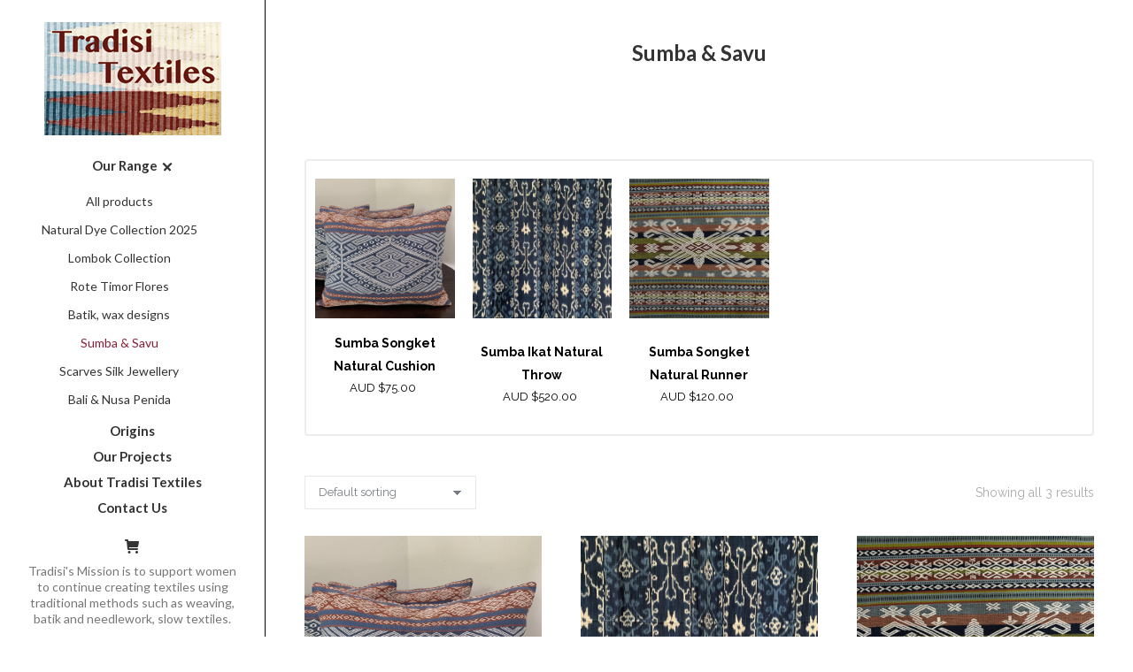

--- FILE ---
content_type: text/html; charset=UTF-8
request_url: https://tradisi.com.au/sumba-savu/
body_size: 14269
content:
<!DOCTYPE html>
<!--[if !(IE 6) | !(IE 7) | !(IE 8)  ]><!-->
<html lang="en-US" class="no-js">
<!--<![endif]-->
<head>
	<meta charset="UTF-8" />
				<meta name="viewport" content="width=device-width, initial-scale=1, maximum-scale=1, user-scalable=0"/>
			<meta name="theme-color" content="#872137"/>	<link rel="profile" href="https://gmpg.org/xfn/11" />
	<meta name='robots' content='index, follow, max-image-preview:large, max-snippet:-1, max-video-preview:-1' />
	<style>img:is([sizes="auto" i], [sizes^="auto," i]) { contain-intrinsic-size: 3000px 1500px }</style>
	
	<!-- This site is optimized with the Yoast SEO plugin v26.8 - https://yoast.com/product/yoast-seo-wordpress/ -->
	<title>Sumba &amp; Savu - tradisi.com.au handmade textiles</title>
	<link rel="canonical" href="https://tradisi.com.au/sumba-savu/" />
	<meta property="og:locale" content="en_US" />
	<meta property="og:type" content="article" />
	<meta property="og:title" content="Sumba &amp; Savu - tradisi.com.au handmade textiles" />
	<meta property="og:url" content="https://tradisi.com.au/sumba-savu/" />
	<meta property="og:site_name" content="tradisi.com.au handmade textiles" />
	<meta property="article:modified_time" content="2020-05-25T10:33:54+00:00" />
	<meta property="og:image" content="https://tradisi.com.au/wp-content/uploads/2018/05/Sumba-hanwoven-textiles-Sydney-launch.jpg" />
	<meta property="og:image:width" content="800" />
	<meta property="og:image:height" content="802" />
	<meta property="og:image:type" content="image/jpeg" />
	<meta name="twitter:card" content="summary_large_image" />
	<script type="application/ld+json" class="yoast-schema-graph">{"@context":"https://schema.org","@graph":[{"@type":"WebPage","@id":"https://tradisi.com.au/sumba-savu/","url":"https://tradisi.com.au/sumba-savu/","name":"Sumba & Savu - tradisi.com.au handmade textiles","isPartOf":{"@id":"https://tradisi.com.au/#website"},"datePublished":"2018-05-25T14:46:49+00:00","dateModified":"2020-05-25T10:33:54+00:00","breadcrumb":{"@id":"https://tradisi.com.au/sumba-savu/#breadcrumb"},"inLanguage":"en-US","potentialAction":[{"@type":"ReadAction","target":["https://tradisi.com.au/sumba-savu/"]}]},{"@type":"BreadcrumbList","@id":"https://tradisi.com.au/sumba-savu/#breadcrumb","itemListElement":[{"@type":"ListItem","position":1,"name":"Home","item":"https://tradisi.com.au/"},{"@type":"ListItem","position":2,"name":"Sumba &#038; Savu"}]},{"@type":"WebSite","@id":"https://tradisi.com.au/#website","url":"https://tradisi.com.au/","name":"tradisi.com.au handmade textiles","description":"","publisher":{"@id":"https://tradisi.com.au/#organization"},"potentialAction":[{"@type":"SearchAction","target":{"@type":"EntryPoint","urlTemplate":"https://tradisi.com.au/?s={search_term_string}"},"query-input":{"@type":"PropertyValueSpecification","valueRequired":true,"valueName":"search_term_string"}}],"inLanguage":"en-US"},{"@type":"Organization","@id":"https://tradisi.com.au/#organization","name":"Tradisi Textiles","url":"https://tradisi.com.au/","logo":{"@type":"ImageObject","inLanguage":"en-US","@id":"https://tradisi.com.au/#/schema/logo/image/","url":"https://tradisi.com.au/wp-content/uploads/2020/05/tradisi-textiles-logo-hi-n.png","contentUrl":"https://tradisi.com.au/wp-content/uploads/2020/05/tradisi-textiles-logo-hi-n.png","width":350,"height":224,"caption":"Tradisi Textiles"},"image":{"@id":"https://tradisi.com.au/#/schema/logo/image/"}}]}</script>
	<!-- / Yoast SEO plugin. -->


<link rel='dns-prefetch' href='//fonts.googleapis.com' />
<link rel="alternate" type="application/rss+xml" title="tradisi.com.au handmade textiles &raquo; Feed" href="https://tradisi.com.au/feed/" />
<link rel="alternate" type="application/rss+xml" title="tradisi.com.au handmade textiles &raquo; Comments Feed" href="https://tradisi.com.au/comments/feed/" />
<script>
window._wpemojiSettings = {"baseUrl":"https:\/\/s.w.org\/images\/core\/emoji\/16.0.1\/72x72\/","ext":".png","svgUrl":"https:\/\/s.w.org\/images\/core\/emoji\/16.0.1\/svg\/","svgExt":".svg","source":{"concatemoji":"https:\/\/tradisi.com.au\/wp-includes\/js\/wp-emoji-release.min.js?ver=6.8.3"}};
/*! This file is auto-generated */
!function(s,n){var o,i,e;function c(e){try{var t={supportTests:e,timestamp:(new Date).valueOf()};sessionStorage.setItem(o,JSON.stringify(t))}catch(e){}}function p(e,t,n){e.clearRect(0,0,e.canvas.width,e.canvas.height),e.fillText(t,0,0);var t=new Uint32Array(e.getImageData(0,0,e.canvas.width,e.canvas.height).data),a=(e.clearRect(0,0,e.canvas.width,e.canvas.height),e.fillText(n,0,0),new Uint32Array(e.getImageData(0,0,e.canvas.width,e.canvas.height).data));return t.every(function(e,t){return e===a[t]})}function u(e,t){e.clearRect(0,0,e.canvas.width,e.canvas.height),e.fillText(t,0,0);for(var n=e.getImageData(16,16,1,1),a=0;a<n.data.length;a++)if(0!==n.data[a])return!1;return!0}function f(e,t,n,a){switch(t){case"flag":return n(e,"\ud83c\udff3\ufe0f\u200d\u26a7\ufe0f","\ud83c\udff3\ufe0f\u200b\u26a7\ufe0f")?!1:!n(e,"\ud83c\udde8\ud83c\uddf6","\ud83c\udde8\u200b\ud83c\uddf6")&&!n(e,"\ud83c\udff4\udb40\udc67\udb40\udc62\udb40\udc65\udb40\udc6e\udb40\udc67\udb40\udc7f","\ud83c\udff4\u200b\udb40\udc67\u200b\udb40\udc62\u200b\udb40\udc65\u200b\udb40\udc6e\u200b\udb40\udc67\u200b\udb40\udc7f");case"emoji":return!a(e,"\ud83e\udedf")}return!1}function g(e,t,n,a){var r="undefined"!=typeof WorkerGlobalScope&&self instanceof WorkerGlobalScope?new OffscreenCanvas(300,150):s.createElement("canvas"),o=r.getContext("2d",{willReadFrequently:!0}),i=(o.textBaseline="top",o.font="600 32px Arial",{});return e.forEach(function(e){i[e]=t(o,e,n,a)}),i}function t(e){var t=s.createElement("script");t.src=e,t.defer=!0,s.head.appendChild(t)}"undefined"!=typeof Promise&&(o="wpEmojiSettingsSupports",i=["flag","emoji"],n.supports={everything:!0,everythingExceptFlag:!0},e=new Promise(function(e){s.addEventListener("DOMContentLoaded",e,{once:!0})}),new Promise(function(t){var n=function(){try{var e=JSON.parse(sessionStorage.getItem(o));if("object"==typeof e&&"number"==typeof e.timestamp&&(new Date).valueOf()<e.timestamp+604800&&"object"==typeof e.supportTests)return e.supportTests}catch(e){}return null}();if(!n){if("undefined"!=typeof Worker&&"undefined"!=typeof OffscreenCanvas&&"undefined"!=typeof URL&&URL.createObjectURL&&"undefined"!=typeof Blob)try{var e="postMessage("+g.toString()+"("+[JSON.stringify(i),f.toString(),p.toString(),u.toString()].join(",")+"));",a=new Blob([e],{type:"text/javascript"}),r=new Worker(URL.createObjectURL(a),{name:"wpTestEmojiSupports"});return void(r.onmessage=function(e){c(n=e.data),r.terminate(),t(n)})}catch(e){}c(n=g(i,f,p,u))}t(n)}).then(function(e){for(var t in e)n.supports[t]=e[t],n.supports.everything=n.supports.everything&&n.supports[t],"flag"!==t&&(n.supports.everythingExceptFlag=n.supports.everythingExceptFlag&&n.supports[t]);n.supports.everythingExceptFlag=n.supports.everythingExceptFlag&&!n.supports.flag,n.DOMReady=!1,n.readyCallback=function(){n.DOMReady=!0}}).then(function(){return e}).then(function(){var e;n.supports.everything||(n.readyCallback(),(e=n.source||{}).concatemoji?t(e.concatemoji):e.wpemoji&&e.twemoji&&(t(e.twemoji),t(e.wpemoji)))}))}((window,document),window._wpemojiSettings);
</script>
<link rel='stylesheet' id='stripe-main-styles-css' href='https://tradisi.com.au/wp-content/mu-plugins/vendor/godaddy/mwc-core/assets/css/stripe-settings.css' media='all' />
<link rel='stylesheet' id='sbi_styles-css' href='https://tradisi.com.au/wp-content/plugins/instagram-feed/css/sbi-styles.min.css?ver=6.10.0' media='all' />
<link rel='stylesheet' id='layerslider-css' href='https://tradisi.com.au/wp-content/plugins/LayerSlider/static/layerslider/css/layerslider.css?ver=6.10.2' media='all' />
<link rel='stylesheet' id='ls-google-fonts-css' href='https://fonts.googleapis.com/css?family=Lato:100,300,regular,700,900%7COpen+Sans:300%7CIndie+Flower:regular%7COswald:300,regular,700&#038;subset=latin%2Clatin-ext' media='all' />
<style id='wp-emoji-styles-inline-css'>

	img.wp-smiley, img.emoji {
		display: inline !important;
		border: none !important;
		box-shadow: none !important;
		height: 1em !important;
		width: 1em !important;
		margin: 0 0.07em !important;
		vertical-align: -0.1em !important;
		background: none !important;
		padding: 0 !important;
	}
</style>
<link rel='stylesheet' id='contact-form-7-css' href='https://tradisi.com.au/wp-content/plugins/contact-form-7/includes/css/styles.css?ver=6.1.4' media='all' />
<link rel='stylesheet' id='woo-product-category-discount-css' href='https://tradisi.com.au/wp-content/plugins/woo-product-category-discount/public/css/woo-product-category-discount-public.css?ver=5.15' media='all' />
<style id='woocommerce-inline-inline-css'>
.woocommerce form .form-row .required { visibility: visible; }
</style>
<link rel='stylesheet' id='the7-font-css' href='https://tradisi.com.au/wp-content/themes/dt-the7/fonts/icomoon-the7-font/icomoon-the7-font.min.css?ver=14.2.0' media='all' />
<link rel='stylesheet' id='the7-awesome-fonts-css' href='https://tradisi.com.au/wp-content/themes/dt-the7/fonts/FontAwesome/css/all.min.css?ver=14.2.0' media='all' />
<link rel='stylesheet' id='the7-awesome-fonts-back-css' href='https://tradisi.com.au/wp-content/themes/dt-the7/fonts/FontAwesome/back-compat.min.css?ver=14.2.0' media='all' />
<link rel='stylesheet' id='the7-Defaults-css' href='https://tradisi.com.au/wp-content/uploads/smile_fonts/Defaults/Defaults.css?ver=6.8.3' media='all' />
<link rel='stylesheet' id='flexible-shipping-free-shipping-css' href='https://tradisi.com.au/wp-content/plugins/flexible-shipping/assets/dist/css/free-shipping.css?ver=6.5.4.2' media='all' />
<link rel='stylesheet' id='js_composer_front-css' href='https://tradisi.com.au/wp-content/plugins/js_composer/assets/css/js_composer.min.css?ver=8.7.2' media='all' />
<link rel='stylesheet' id='dt-web-fonts-css' href='https://fonts.googleapis.com/css?family=Lato:400,600,700%7CRaleway:400,600,700%7CRoboto:400,600,700%7COpen+Sans:400,600,700' media='all' />
<link rel='stylesheet' id='dt-main-css' href='https://tradisi.com.au/wp-content/themes/dt-the7/css/main.min.css?ver=14.2.0' media='all' />
<style id='dt-main-inline-css'>
body #load {
  display: block;
  height: 100%;
  overflow: hidden;
  position: fixed;
  width: 100%;
  z-index: 9901;
  opacity: 1;
  visibility: visible;
  transition: all .35s ease-out;
}
.load-wrap {
  width: 100%;
  height: 100%;
  background-position: center center;
  background-repeat: no-repeat;
  text-align: center;
  display: -ms-flexbox;
  display: -ms-flex;
  display: flex;
  -ms-align-items: center;
  -ms-flex-align: center;
  align-items: center;
  -ms-flex-flow: column wrap;
  flex-flow: column wrap;
  -ms-flex-pack: center;
  -ms-justify-content: center;
  justify-content: center;
}
.load-wrap > svg {
  position: absolute;
  top: 50%;
  left: 50%;
  transform: translate(-50%,-50%);
}
#load {
  background: var(--the7-elementor-beautiful-loading-bg,#ffffff);
  --the7-beautiful-spinner-color2: var(--the7-beautiful-spinner-color,#b1b1b1);
}

</style>
<link rel='stylesheet' id='the7-custom-scrollbar-css' href='https://tradisi.com.au/wp-content/themes/dt-the7/lib/custom-scrollbar/custom-scrollbar.min.css?ver=14.2.0' media='all' />
<link rel='stylesheet' id='the7-wpbakery-css' href='https://tradisi.com.au/wp-content/themes/dt-the7/css/wpbakery.min.css?ver=14.2.0' media='all' />
<link rel='stylesheet' id='the7-css-vars-css' href='https://tradisi.com.au/wp-content/uploads/the7-css/css-vars.css?ver=18fea4064794' media='all' />
<link rel='stylesheet' id='dt-custom-css' href='https://tradisi.com.au/wp-content/uploads/the7-css/custom.css?ver=18fea4064794' media='all' />
<link rel='stylesheet' id='wc-dt-custom-css' href='https://tradisi.com.au/wp-content/uploads/the7-css/compatibility/wc-dt-custom.css?ver=18fea4064794' media='all' />
<link rel='stylesheet' id='dt-media-css' href='https://tradisi.com.au/wp-content/uploads/the7-css/media.css?ver=18fea4064794' media='all' />
<link rel='stylesheet' id='the7-mega-menu-css' href='https://tradisi.com.au/wp-content/uploads/the7-css/mega-menu.css?ver=18fea4064794' media='all' />
<link rel='stylesheet' id='style-css' href='https://tradisi.com.au/wp-content/themes/dt-the7-child/style.css?ver=14.2.0' media='all' />
<link rel='stylesheet' id='ultimate-vc-addons-style-min-css' href='https://tradisi.com.au/wp-content/plugins/Ultimate_VC_Addons/assets/min-css/ultimate.min.css?ver=3.21.2' media='all' />
<script src="https://tradisi.com.au/wp-includes/js/jquery/jquery.min.js?ver=3.7.1" id="jquery-core-js"></script>
<script src="https://tradisi.com.au/wp-includes/js/jquery/jquery-migrate.min.js?ver=3.4.1" id="jquery-migrate-js"></script>
<script id="layerslider-greensock-js-extra">
var LS_Meta = {"v":"6.10.2"};
</script>
<script src="https://tradisi.com.au/wp-content/plugins/LayerSlider/static/layerslider/js/greensock.js?ver=1.19.0" id="layerslider-greensock-js"></script>
<script src="https://tradisi.com.au/wp-content/plugins/LayerSlider/static/layerslider/js/layerslider.kreaturamedia.jquery.js?ver=6.10.2" id="layerslider-js"></script>
<script src="https://tradisi.com.au/wp-content/plugins/LayerSlider/static/layerslider/js/layerslider.transitions.js?ver=6.10.2" id="layerslider-transitions-js"></script>
<script src="https://tradisi.com.au/wp-content/plugins/woo-product-category-discount/public/js/woo-product-category-discount-public.js?ver=5.15" id="woo-product-category-discount-js"></script>
<script src="https://tradisi.com.au/wp-content/plugins/woocommerce/assets/js/jquery-blockui/jquery.blockUI.min.js?ver=2.7.0-wc.10.4.3" id="wc-jquery-blockui-js" data-wp-strategy="defer"></script>
<script id="wc-add-to-cart-js-extra">
var wc_add_to_cart_params = {"ajax_url":"\/wp-admin\/admin-ajax.php","wc_ajax_url":"\/?wc-ajax=%%endpoint%%","i18n_view_cart":"View cart","cart_url":"https:\/\/tradisi.com.au\/cart\/","is_cart":"","cart_redirect_after_add":"yes"};
</script>
<script src="https://tradisi.com.au/wp-content/plugins/woocommerce/assets/js/frontend/add-to-cart.min.js?ver=10.4.3" id="wc-add-to-cart-js" data-wp-strategy="defer"></script>
<script src="https://tradisi.com.au/wp-content/plugins/woocommerce/assets/js/js-cookie/js.cookie.min.js?ver=2.1.4-wc.10.4.3" id="wc-js-cookie-js" defer data-wp-strategy="defer"></script>
<script id="woocommerce-js-extra">
var woocommerce_params = {"ajax_url":"\/wp-admin\/admin-ajax.php","wc_ajax_url":"\/?wc-ajax=%%endpoint%%","i18n_password_show":"Show password","i18n_password_hide":"Hide password"};
</script>
<script src="https://tradisi.com.au/wp-content/plugins/woocommerce/assets/js/frontend/woocommerce.min.js?ver=10.4.3" id="woocommerce-js" defer data-wp-strategy="defer"></script>
<script src="https://tradisi.com.au/wp-content/plugins/js_composer/assets/js/vendors/woocommerce-add-to-cart.js?ver=8.7.2" id="vc_woocommerce-add-to-cart-js-js"></script>
<script id="dt-above-fold-js-extra">
var dtLocal = {"themeUrl":"https:\/\/tradisi.com.au\/wp-content\/themes\/dt-the7","passText":"To view this protected post, enter the password below:","moreButtonText":{"loading":"Loading...","loadMore":"Load more"},"postID":"5354","ajaxurl":"https:\/\/tradisi.com.au\/wp-admin\/admin-ajax.php","REST":{"baseUrl":"https:\/\/tradisi.com.au\/wp-json\/the7\/v1","endpoints":{"sendMail":"\/send-mail"}},"contactMessages":{"required":"One or more fields have an error. Please check and try again.","terms":"Please accept the privacy policy.","fillTheCaptchaError":"Please, fill the captcha."},"captchaSiteKey":"","ajaxNonce":"36f82a5bd8","pageData":{"type":"page","template":"page","layout":null},"themeSettings":{"smoothScroll":"off","lazyLoading":false,"desktopHeader":{"height":""},"ToggleCaptionEnabled":"disabled","ToggleCaption":"Navigation","floatingHeader":{"showAfter":64,"showMenu":true,"height":60,"logo":{"showLogo":false,"html":"<img class=\" preload-me\" src=\"https:\/\/tradisi.com.au\/wp-content\/themes\/dt-the7\/inc\/presets\/images\/full\/wizard01.header-style-floating-logo-regular.png\" srcset=\"https:\/\/tradisi.com.au\/wp-content\/themes\/dt-the7\/inc\/presets\/images\/full\/wizard01.header-style-floating-logo-regular.png 140w, https:\/\/tradisi.com.au\/wp-content\/themes\/dt-the7\/inc\/presets\/images\/full\/wizard01.header-style-floating-logo-hd.png 280w\" width=\"140\" height=\"40\"   sizes=\"140px\" alt=\"tradisi.com.au handmade textiles\" \/>","url":"https:\/\/tradisi.com.au\/"}},"topLine":{"floatingTopLine":{"logo":{"showLogo":false,"html":""}}},"mobileHeader":{"firstSwitchPoint":1200,"secondSwitchPoint":950,"firstSwitchPointHeight":60,"secondSwitchPointHeight":60,"mobileToggleCaptionEnabled":"disabled","mobileToggleCaption":"Menu"},"stickyMobileHeaderFirstSwitch":{"logo":{"html":"<img class=\" preload-me\" src=\"https:\/\/tradisi.com.au\/wp-content\/uploads\/2020\/05\/tradisi-textiles-logo-mob-n.png\" srcset=\"https:\/\/tradisi.com.au\/wp-content\/uploads\/2020\/05\/tradisi-textiles-logo-mob-n.png 150w, https:\/\/tradisi.com.au\/wp-content\/uploads\/2020\/05\/tradisi-textiles-logo-mob-hi-n.png 190w\" width=\"150\" height=\"96\"   sizes=\"150px\" alt=\"tradisi.com.au handmade textiles\" \/>"}},"stickyMobileHeaderSecondSwitch":{"logo":{"html":"<img class=\" preload-me\" src=\"https:\/\/tradisi.com.au\/wp-content\/uploads\/2020\/05\/tradisi-textiles-logo-mob-n.png\" srcset=\"https:\/\/tradisi.com.au\/wp-content\/uploads\/2020\/05\/tradisi-textiles-logo-mob-n.png 150w, https:\/\/tradisi.com.au\/wp-content\/uploads\/2020\/05\/tradisi-textiles-logo-mob-hi-n.png 190w\" width=\"150\" height=\"96\"   sizes=\"150px\" alt=\"tradisi.com.au handmade textiles\" \/>"}},"sidebar":{"switchPoint":990},"boxedWidth":"1280px"},"VCMobileScreenWidth":"768","wcCartFragmentHash":"6e1fe529e0fd62f7177414b427453317"};
var dtShare = {"shareButtonText":{"facebook":"Share on Facebook","twitter":"Share on X","pinterest":"Pin it","linkedin":"Share on Linkedin","whatsapp":"Share on Whatsapp"},"overlayOpacity":"85"};
</script>
<script src="https://tradisi.com.au/wp-content/themes/dt-the7/js/above-the-fold.min.js?ver=14.2.0" id="dt-above-fold-js"></script>
<script src="https://tradisi.com.au/wp-content/themes/dt-the7/js/compatibility/woocommerce/woocommerce.min.js?ver=14.2.0" id="dt-woocommerce-js"></script>
<script src="https://tradisi.com.au/wp-includes/js/jquery/ui/core.min.js?ver=1.13.3" id="jquery-ui-core-js"></script>
<script src="https://tradisi.com.au/wp-content/plugins/Ultimate_VC_Addons/assets/min-js/ultimate.min.js?ver=3.21.2" id="ultimate-vc-addons-script-js"></script>
<script src="https://tradisi.com.au/wp-content/plugins/Ultimate_VC_Addons/assets/min-js/ultimate_bg.min.js?ver=3.21.2" id="ultimate-vc-addons-row-bg-js"></script>
<script></script><meta name="generator" content="Powered by LayerSlider 6.10.2 - Multi-Purpose, Responsive, Parallax, Mobile-Friendly Slider Plugin for WordPress." />
<!-- LayerSlider updates and docs at: https://layerslider.kreaturamedia.com -->
<link rel="https://api.w.org/" href="https://tradisi.com.au/wp-json/" /><link rel="alternate" title="JSON" type="application/json" href="https://tradisi.com.au/wp-json/wp/v2/pages/5354" /><link rel="EditURI" type="application/rsd+xml" title="RSD" href="https://tradisi.com.au/xmlrpc.php?rsd" />
<meta name="generator" content="WordPress 6.8.3" />
<meta name="generator" content="WooCommerce 10.4.3" />
<link rel='shortlink' href='https://tradisi.com.au/?p=5354' />
<link rel="alternate" title="oEmbed (JSON)" type="application/json+oembed" href="https://tradisi.com.au/wp-json/oembed/1.0/embed?url=https%3A%2F%2Ftradisi.com.au%2Fsumba-savu%2F" />
<link rel="alternate" title="oEmbed (XML)" type="text/xml+oembed" href="https://tradisi.com.au/wp-json/oembed/1.0/embed?url=https%3A%2F%2Ftradisi.com.au%2Fsumba-savu%2F&#038;format=xml" />
	<noscript><style>.woocommerce-product-gallery{ opacity: 1 !important; }</style></noscript>
	<style>.recentcomments a{display:inline !important;padding:0 !important;margin:0 !important;}</style><meta name="generator" content="Powered by WPBakery Page Builder - drag and drop page builder for WordPress."/>
<script type="text/javascript" id="the7-loader-script">
document.addEventListener("DOMContentLoaded", function(event) {
	var load = document.getElementById("load");
	if(!load.classList.contains('loader-removed')){
		var removeLoading = setTimeout(function() {
			load.className += " loader-removed";
		}, 300);
	}
});
</script>
		<link rel="icon" href="https://tradisi.com.au/wp-content/uploads/2020/05/favicon-High-DPI-n.png" type="image/png" sizes="16x16"/><link rel="icon" href="https://tradisi.com.au/wp-content/uploads/2020/05/favicon-High-DPI-n.png" type="image/png" sizes="32x32"/><link rel="apple-touch-icon" href="https://tradisi.com.au/wp-content/uploads/2020/05/favicon-old-iPhone-n.png"><link rel="apple-touch-icon" sizes="76x76" href="https://tradisi.com.au/wp-content/uploads/2020/05/favicon-old-iPad-n.png"><link rel="apple-touch-icon" sizes="120x120" href="https://tradisi.com.au/wp-content/uploads/2020/05/favicon-retina-iPhone-n.png"><link rel="apple-touch-icon" sizes="152x152" href="https://tradisi.com.au/wp-content/uploads/2020/05/favicon-retina-iPad-n.png"><noscript><style> .wpb_animate_when_almost_visible { opacity: 1; }</style></noscript><script>
  (function(i,s,o,g,r,a,m){i['GoogleAnalyticsObject']=r;i[r]=i[r]||function(){
  (i[r].q=i[r].q||[]).push(arguments)},i[r].l=1*new Date();a=s.createElement(o),
  m=s.getElementsByTagName(o)[0];a.async=1;a.src=g;m.parentNode.insertBefore(a,m)
  })(window,document,'script','https://www.google-analytics.com/analytics.js','ga');

  ga('create', 'UA-96356566-2', 'auto');
  ga('send', 'pageview');

</script><style id='the7-custom-inline-css' type='text/css'>
.wpb_layerslider_element {
    margin-bottom: 15px;
}

.ig-home-title h3 a:hover {
    color: #872137;
}

.mini-widgets p {
    margin-bottom: 18px;
}

span.posted_in {
    display: none !important;
}

ul.tabs.wc-tabs {
    display: none !important;
}

.woocom-list-content h3.entry-title, .woocom-list-content h4.entry-title {
    text-align: center;
}

.sub-downwards .main-nav.level-arrows-on > li.has-children > a:after, .sub-downwards .next-level-button, .sub-downwards .main-nav > li.menu-item-language > a:after {
background-image: url("data:image/svg+xml,%3Csvg version='1.1' xmlns='http://www.w3.org/2000/svg' xmlns:xlink='http://www.w3.org/1999/xlink' x='0px' y='0px' width='14px' height='14px' viewBox='0 0 14 14' enable-background='new 0 0 14 14' fill='rgba(51,51,51)' xml:space='preserve'%3E%3Cpolygon points='14,6 8,6 8,0 6,0 6,6 0,6 0,8 6,8 6,14 8,14 8,8 14,8 '/%3E%3C/svg%3E");
}

.woo-buttons-on-img {
    position: relative;
    overflow: hidden;
    margin: 0 0 10px !important;
    text-align: center;
}

h1.product_title.entry-title {
    font-size: 26px;
}

.woocom-list-content span.price {
    text-align: center;
}

.mini-widgets .text-area {
    color: #777777;
}

.fa {
    display: inline-block;
    font: normal normal normal 14px/1 FontAwesome !important;
    font-size: inherit;
    text-rendering: auto;
    -webkit-font-smoothing: antialiased;
    -moz-osx-font-smoothing: grayscale;
}

#ywcps_layout3 h3 {
    display: none;
}

#ywcps_layout3 h3 {
    display: none;
}

#ywcps_layout3 .single_product_container .product_other_info .product_name {
    text-transform: none;
}

.product_name .product_price {
    font-size: 13px;
    line-height: 24px;
}

.product_name a {
    font-weight: 500;
    size: 15px;
}

.woocommerce .ywcps-wrapper .owl-item li.product {
    padding-left: 0px !important;
    padding-right: 0px !important;
    width: 100% !important;
}

#ywcps_layout3 .ywcps-wrapper .ywcps-slider .single_product_container {
    padding: 20px 10px 20px;
}

.product_meta {
    display: none !important;
}

.woocommerce-tabs {
    padding-top: 0;
    margin-bottom: 30px;
}

table.shop_attributes {
    display: none !important;
}

span.amount {
    margin: 0;
    padding: 5px;
    padding-left: 0;
    border-radius: 4px;
    margin-top: 20px;
}

#ywcps_layout3 .single_product_container .product_other_info .product_name a {
    font-weight: bold;
    text-transform: none;
}

#ywcps_layout3 .single_product_container .product_other_info .product_name a:hover {
    color: #872137;
}

.content div > h2 {
    font-size: 24px;
    margin-bottom: 20px;
}

.yith_magnifier_thumbnail img {
    width: 100px !important;
}

.text-area.show-on-desktop.near-logo-first-switch.near-logo-second-switch {
    margin-top: 25px;
    width: 100%;
}

.text-area.show-on-desktop.near-logo-first-switch.near-logo-second-switch p {
    margin-bottom: 0;
}

select.woocommerce-currency-switcher {
    width: 200px !important;
}

nav.woocommerce-pagination ul.page-numbers {
    text-align: center;
    margin: 30px 0;
}

nav.woocommerce-pagination ul.page-numbers li {
    display: inline;
    padding: 0 3px;
    font-weight: bold;
    font-size: 15px;
}

.grecaptcha-badge { opacity:0;}

@media screen and (max-width: 950px) {
.show-on-second-switch {
    display: block !important;
    width: 100%;
    margin-top: 25px !important;
   }
}
</style>
</head>
<body id="the7-body" class="wp-singular page-template-default page page-id-5354 wp-embed-responsive wp-theme-dt-the7 wp-child-theme-dt-the7-child theme-dt-the7 woocommerce-no-js dt-responsive-on header-side-left right-mobile-menu-close-icon ouside-menu-close-icon mobile-hamburger-close-bg-enable mobile-hamburger-close-bg-hover-enable  fade-medium-mobile-menu-close-icon fade-medium-menu-close-icon srcset-enabled btn-flat custom-btn-color custom-btn-hover-color floating-mobile-menu-icon first-switch-logo-center first-switch-menu-left second-switch-logo-center second-switch-menu-left layzr-loading-on popup-message-style the7-ver-14.2.0 dt-fa-compatibility wpb-js-composer js-comp-ver-8.7.2 vc_responsive">
<!-- The7 14.2.0 -->
<div id="load" class="ring-loader">
	<div class="load-wrap">
<style type="text/css">
    .the7-spinner {
        width: 72px;
        height: 72px;
        position: relative;
    }
    .the7-spinner > div {
        border-radius: 50%;
        width: 9px;
        left: 0;
        box-sizing: border-box;
        display: block;
        position: absolute;
        border: 9px solid #fff;
        width: 72px;
        height: 72px;
    }
    .the7-spinner-ring-bg{
        opacity: 0.25;
    }
    div.the7-spinner-ring {
        animation: spinner-animation 0.8s cubic-bezier(1, 1, 1, 1) infinite;
        border-color:var(--the7-beautiful-spinner-color2) transparent transparent transparent;
    }

    @keyframes spinner-animation{
        from{
            transform: rotate(0deg);
        }
        to {
            transform: rotate(360deg);
        }
    }
</style>

<div class="the7-spinner">
    <div class="the7-spinner-ring-bg"></div>
    <div class="the7-spinner-ring"></div>
</div></div>
</div>
<div id="page" >
	<a class="skip-link screen-reader-text" href="#content">Skip to content</a>

<div class="masthead side-header content-center fully-inside widgets full-height h-center surround line-decoration shadow-mobile-header-decoration sub-downwards small-mobile-menu-icon mobile-menu-icon-bg-on mobile-menu-icon-hover-bg-on dt-parent-menu-clickable show-sub-menu-on-hover show-device-logo show-mobile-logo">
	

	<div class="top-bar top-bar-empty top-bar-line-hide">
	<div class="top-bar-bg" ></div>
	<div class="mini-widgets left-widgets"></div><div class="mini-widgets right-widgets"></div></div>

	<header class="header-bar" role="banner">

		<div class="branding">
	<div id="site-title" class="assistive-text">tradisi.com.au handmade textiles</div>
	<div id="site-description" class="assistive-text"></div>
	<a class="" href="https://tradisi.com.au/"><img class=" preload-me" src="https://tradisi.com.au/wp-content/uploads/2020/05/tradisi-textiles-logo-n.png" srcset="https://tradisi.com.au/wp-content/uploads/2020/05/tradisi-textiles-logo-n.png 200w, https://tradisi.com.au/wp-content/uploads/2020/05/tradisi-textiles-logo-hi-n.png 350w" width="200" height="128"   sizes="200px" alt="tradisi.com.au handmade textiles" /><img class="mobile-logo preload-me" src="https://tradisi.com.au/wp-content/uploads/2020/05/tradisi-textiles-logo-mob-n.png" srcset="https://tradisi.com.au/wp-content/uploads/2020/05/tradisi-textiles-logo-mob-n.png 150w, https://tradisi.com.au/wp-content/uploads/2020/05/tradisi-textiles-logo-mob-hi-n.png 190w" width="150" height="96"   sizes="150px" alt="tradisi.com.au handmade textiles" /></a></div>

		<ul id="primary-menu" class="main-nav underline-decoration upwards-line level-arrows-on outside-item-remove-margin"><li class="menu-item menu-item-type-custom menu-item-object-custom current-menu-ancestor current-menu-parent menu-item-has-children menu-item-61 first has-children depth-0"><a href='#' data-level='1' aria-haspopup='true' aria-expanded='false'><span class="menu-item-text"><span class="menu-text">Our Range</span></span></a><ul class="sub-nav" role="group"><li class="menu-item menu-item-type-post_type menu-item-object-page menu-item-1073 first depth-1"><a href='https://tradisi.com.au/all-products/' data-level='2'><span class="menu-item-text"><span class="menu-text">All products</span></span></a></li> <li class="menu-item menu-item-type-post_type menu-item-object-page menu-item-29556 depth-1"><a href='https://tradisi.com.au/natural-dye-collection-2025/' data-level='2'><span class="menu-item-text"><span class="menu-text">Natural Dye Collection 2025</span></span></a></li> <li class="menu-item menu-item-type-post_type menu-item-object-page menu-item-1078 depth-1"><a href='https://tradisi.com.au/lombok-collection/' data-level='2'><span class="menu-item-text"><span class="menu-text">Lombok Collection</span></span></a></li> <li class="menu-item menu-item-type-post_type menu-item-object-page menu-item-7597 depth-1"><a href='https://tradisi.com.au/rote-timor-flores/' data-level='2'><span class="menu-item-text"><span class="menu-text">Rote Timor Flores</span></span></a></li> <li class="menu-item menu-item-type-post_type menu-item-object-page menu-item-29552 depth-1"><a href='https://tradisi.com.au/batik-wax-designs/' data-level='2'><span class="menu-item-text"><span class="menu-text">Batik, wax designs</span></span></a></li> <li class="menu-item menu-item-type-post_type menu-item-object-page current-menu-item page_item page-item-5354 current_page_item menu-item-29555 act depth-1"><a href='https://tradisi.com.au/sumba-savu/' data-level='2'><span class="menu-item-text"><span class="menu-text">Sumba &#038; Savu</span></span></a></li> <li class="menu-item menu-item-type-post_type menu-item-object-page menu-item-29550 depth-1"><a href='https://tradisi.com.au/scarves-bags-jewellery-clothes/' data-level='2'><span class="menu-item-text"><span class="menu-text">Scarves Silk Jewellery</span></span></a></li> <li class="menu-item menu-item-type-post_type menu-item-object-page menu-item-29554 depth-1"><a href='https://tradisi.com.au/bali-nusa-penida/' data-level='2'><span class="menu-item-text"><span class="menu-text">Bali &#038; Nusa Penida</span></span></a></li> </ul></li> <li class="menu-item menu-item-type-post_type menu-item-object-page menu-item-81 depth-0"><a href='https://tradisi.com.au/textiles/' data-level='1'><span class="menu-item-text"><span class="menu-text">Origins</span></span></a></li> <li class="menu-item menu-item-type-post_type menu-item-object-page menu-item-84 depth-0"><a href='https://tradisi.com.au/stories/' data-level='1'><span class="menu-item-text"><span class="menu-text">Our Projects</span></span></a></li> <li class="menu-item menu-item-type-post_type menu-item-object-page menu-item-93 depth-0"><a href='https://tradisi.com.au/about-weave/' data-level='1'><span class="menu-item-text"><span class="menu-text">About Tradisi Textiles</span></span></a></li> <li class="menu-item menu-item-type-post_type menu-item-object-page menu-item-94 last depth-0"><a href='https://tradisi.com.au/contact-us/' data-level='1'><span class="menu-item-text"><span class="menu-text">Contact Us</span></span></a></li> </ul>
		<div class="mini-widgets"><div class="show-on-desktop in-menu-first-switch in-menu-second-switch">
<div class="wc-shopping-cart shopping-cart text-disable rectangular-counter-style" data-cart-hash="6e1fe529e0fd62f7177414b427453317">

	<a class="wc-ico-cart text-disable rectangular-counter-style" href="https://tradisi.com.au/cart/"><i class="the7-mw-icon-cart-bold"></i>&nbsp;</a>

	<div class="shopping-cart-wrap">
		<div class="shopping-cart-inner">
			
						<p class="buttons top-position">
				<a href="https://tradisi.com.au/cart/" class="button view-cart">View Cart</a><a href="https://tradisi.com.au/checkout/" class="button checkout">Checkout</a>			</p>

						<ul class="cart_list product_list_widget empty">
				<li>No products in the cart.</li>			</ul>
			<div class="shopping-cart-bottom" style="display: none">
				<p class="total">
					<strong>Subtotal:</strong> <span class="woocommerce-Price-amount amount"><bdi><span class="woocommerce-Price-currencySymbol">AUD $</span>0.00</bdi></span>				</p>
				<p class="buttons">
					<a href="https://tradisi.com.au/cart/" class="button view-cart">View Cart</a><a href="https://tradisi.com.au/checkout/" class="button checkout">Checkout</a>				</p>
			</div>
					</div>
	</div>

</div>
</div><div class="text-area show-on-desktop in-menu-first-switch hide-on-second-switch"><p>Tradisi's Mission is to support women to continue creating textiles using traditional methods such as weaving, batik and needlework, slow textiles.</p>
<p>Our Aim is to creates new markets for women who live in isolated areas to sell their textiles and by doing so improve income and wellbeing for women and their families</p>
<p>We have met many of the women making our textiles and continue building relationships directly with weaving villages so we are assured of ethical production.</p>
<p>Each textile has a story about its creator, how it was made and where it came from. Tradisi shares these stories and these spectacular textiles with the world.</p>
</div></div>
	</header>

</div>
<div role="navigation" aria-label="Main Menu" class="dt-mobile-header mobile-menu-show-divider">
	<div class="dt-close-mobile-menu-icon" aria-label="Close" role="button" tabindex="0"><div class="close-line-wrap"><span class="close-line"></span><span class="close-line"></span><span class="close-line"></span></div></div>	<ul id="mobile-menu" class="mobile-main-nav">
		<li class="menu-item menu-item-type-custom menu-item-object-custom current-menu-ancestor current-menu-parent menu-item-has-children menu-item-61 first has-children depth-0"><a href='#' data-level='1' aria-haspopup='true' aria-expanded='false'><span class="menu-item-text"><span class="menu-text">Our Range</span></span></a><ul class="sub-nav" role="group"><li class="menu-item menu-item-type-post_type menu-item-object-page menu-item-1073 first depth-1"><a href='https://tradisi.com.au/all-products/' data-level='2'><span class="menu-item-text"><span class="menu-text">All products</span></span></a></li> <li class="menu-item menu-item-type-post_type menu-item-object-page menu-item-29556 depth-1"><a href='https://tradisi.com.au/natural-dye-collection-2025/' data-level='2'><span class="menu-item-text"><span class="menu-text">Natural Dye Collection 2025</span></span></a></li> <li class="menu-item menu-item-type-post_type menu-item-object-page menu-item-1078 depth-1"><a href='https://tradisi.com.au/lombok-collection/' data-level='2'><span class="menu-item-text"><span class="menu-text">Lombok Collection</span></span></a></li> <li class="menu-item menu-item-type-post_type menu-item-object-page menu-item-7597 depth-1"><a href='https://tradisi.com.au/rote-timor-flores/' data-level='2'><span class="menu-item-text"><span class="menu-text">Rote Timor Flores</span></span></a></li> <li class="menu-item menu-item-type-post_type menu-item-object-page menu-item-29552 depth-1"><a href='https://tradisi.com.au/batik-wax-designs/' data-level='2'><span class="menu-item-text"><span class="menu-text">Batik, wax designs</span></span></a></li> <li class="menu-item menu-item-type-post_type menu-item-object-page current-menu-item page_item page-item-5354 current_page_item menu-item-29555 act depth-1"><a href='https://tradisi.com.au/sumba-savu/' data-level='2'><span class="menu-item-text"><span class="menu-text">Sumba &#038; Savu</span></span></a></li> <li class="menu-item menu-item-type-post_type menu-item-object-page menu-item-29550 depth-1"><a href='https://tradisi.com.au/scarves-bags-jewellery-clothes/' data-level='2'><span class="menu-item-text"><span class="menu-text">Scarves Silk Jewellery</span></span></a></li> <li class="menu-item menu-item-type-post_type menu-item-object-page menu-item-29554 depth-1"><a href='https://tradisi.com.au/bali-nusa-penida/' data-level='2'><span class="menu-item-text"><span class="menu-text">Bali &#038; Nusa Penida</span></span></a></li> </ul></li> <li class="menu-item menu-item-type-post_type menu-item-object-page menu-item-81 depth-0"><a href='https://tradisi.com.au/textiles/' data-level='1'><span class="menu-item-text"><span class="menu-text">Origins</span></span></a></li> <li class="menu-item menu-item-type-post_type menu-item-object-page menu-item-84 depth-0"><a href='https://tradisi.com.au/stories/' data-level='1'><span class="menu-item-text"><span class="menu-text">Our Projects</span></span></a></li> <li class="menu-item menu-item-type-post_type menu-item-object-page menu-item-93 depth-0"><a href='https://tradisi.com.au/about-weave/' data-level='1'><span class="menu-item-text"><span class="menu-text">About Tradisi Textiles</span></span></a></li> <li class="menu-item menu-item-type-post_type menu-item-object-page menu-item-94 last depth-0"><a href='https://tradisi.com.au/contact-us/' data-level='1'><span class="menu-item-text"><span class="menu-text">Contact Us</span></span></a></li> 	</ul>
	<div class='mobile-mini-widgets-in-menu'></div>
</div>

		<div class="page-title title-center disabled-bg breadcrumbs-off">
			<div class="wf-wrap">

				<div class="page-title-head hgroup"><h1 >Sumba &#038; Savu</h1></div>			</div>
		</div>

		

<div id="main" class="sidebar-none sidebar-divider-vertical">

	
	<div class="main-gradient"></div>
	<div class="wf-wrap">
	<div class="wf-container-main">

	


	<div id="content" class="content" role="main">

		<div class="wpb-content-wrapper"><div class="vc_row wpb_row vc_row-fluid dt-default" style="margin-top: 0px;margin-bottom: 0px"><div class="wpb_column vc_column_container vc_col-sm-12"><div class="vc_column-inner"><div class="wpb_wrapper"><style>#ywcps_layout3 .ywcps-wrapper .ywcps-slider {
                                background:         #fff;
                                border-color:       #ededed!important;
                                color:              #000;
                            }#ywcps_layout3 .ywcps-wrapper .ywcps-slider ul.products .owl-item{
                                border-left-color:   #ededed!important;

                            }#ywcps_layout3 .single_product_container .product_other_info .product_name a {
                                color: #000;
                            }#ywcps_layout3 .single_product_container .product_other_info .product_add_to_cart, #ywcps_layout3 .single_product_container .product_other_info .product_add_to_cart:hover i, #ywcps_layout3 a.added_to_cart.wc-forward {
                                background: #828282;
                                color:      #fff;
                                border-color:   #828282!important;
                            }#ywcps_layout3 .single_product_container .product_other_info .product_add_to_cart:hover, #ywcps_layout3 .single_product_container .product_other_info .product_add_to_cart:hover i, #ywcps_layout3 a.added_to_cart.wc-forward:hover {
                                background: #434343;
                                color:      #fff;
                                border-color:   #434343!important;
                            }#ywcps_layout3 .ywcps-wrapper .ywcps-nav-prev , #ywcps_layout3 .ywcps-wrapper .ywcps-nav-next  {
                                background: #fff;
                                border-color:      #ededed!important;
                                color:   #8b8b8b;
                            }</style><div id="ywcps_layout3" class="general_container woocommerce"><h3>Sumba &#038; Savu</h3><div class="ywcps-wrapper"  data-en_responsive="true" data-n_item_desk_small="5" data-n_item_tablet="4" data-n_item_mobile="2"data-n_items="5" data-is_loop="true" data-pag_speed="800" data-auto_play="2000" data-stop_hov="true" data-show_nav="true"data-en_rtl="false" data-anim_in="fadeIn" data-anim_out="fadeOut" data-anim_speed="450" data-show_dot_nav="false"><div class="ywcps-slider" style="visibility: hidden;"><div class="row"><ul class="ywcps-products products ywcps_layout3 owl-carousel owl-theme owl-responsive-1100 owl-loaded><li class="single_product product"><div class="single_product_container product-wrapper"><div class="product_img"><a href="https://tradisi.com.au/product/sumba-songket-natural-cushion/" ><img fetchpriority="high" decoding="async" width="2560" height="2560" src="https://tradisi.com.au/wp-content/uploads/2025/07/IMG_2559-scaled.jpg" class="attachment-shop_catalog size-shop_catalog wp-post-image" alt="" srcset="https://tradisi.com.au/wp-content/uploads/2025/07/IMG_2559-scaled.jpg 2560w, https://tradisi.com.au/wp-content/uploads/2025/07/IMG_2559-300x300.jpg 300w, https://tradisi.com.au/wp-content/uploads/2025/07/IMG_2559-1024x1024.jpg 1024w, https://tradisi.com.au/wp-content/uploads/2025/07/IMG_2559-150x150.jpg 150w, https://tradisi.com.au/wp-content/uploads/2025/07/IMG_2559-768x768.jpg 768w, https://tradisi.com.au/wp-content/uploads/2025/07/IMG_2559-1536x1536.jpg 1536w, https://tradisi.com.au/wp-content/uploads/2025/07/IMG_2559-2048x2048.jpg 2048w, https://tradisi.com.au/wp-content/uploads/2025/07/IMG_2559-600x600.jpg 600w, https://tradisi.com.au/wp-content/uploads/2025/07/IMG_2559-200x200.jpg 200w" sizes="(max-width: 2560px) 100vw, 2560px" /></a></div><div class="product_other_info"><div class="product_name"><a href="https://tradisi.com.au/product/sumba-songket-natural-cushion/" >Sumba Songket Natural Cushion</a><div class="product_price"><span class="woocommerce-Price-amount amount"><bdi><span class="woocommerce-Price-currencySymbol">AUD $</span>75.00</bdi></span></div></div></div></div></li><li class="single_product product"><div class="single_product_container product-wrapper"><div class="product_img"><a href="https://tradisi.com.au/product/sumba-ikat-natural-throw/" ><img decoding="async" width="2560" height="2560" src="https://tradisi.com.au/wp-content/uploads/2025/06/image2-3-scaled.jpeg" class="attachment-shop_catalog size-shop_catalog wp-post-image" alt="" srcset="https://tradisi.com.au/wp-content/uploads/2025/06/image2-3-scaled.jpeg 2560w, https://tradisi.com.au/wp-content/uploads/2025/06/image2-3-300x300.jpeg 300w, https://tradisi.com.au/wp-content/uploads/2025/06/image2-3-1024x1024.jpeg 1024w, https://tradisi.com.au/wp-content/uploads/2025/06/image2-3-150x150.jpeg 150w, https://tradisi.com.au/wp-content/uploads/2025/06/image2-3-768x768.jpeg 768w, https://tradisi.com.au/wp-content/uploads/2025/06/image2-3-1536x1536.jpeg 1536w, https://tradisi.com.au/wp-content/uploads/2025/06/image2-3-2048x2048.jpeg 2048w, https://tradisi.com.au/wp-content/uploads/2025/06/image2-3-600x600.jpeg 600w, https://tradisi.com.au/wp-content/uploads/2025/06/image2-3-200x200.jpeg 200w" sizes="(max-width: 2560px) 100vw, 2560px" /></a></div><div class="product_other_info"><div class="product_name"><a href="https://tradisi.com.au/product/sumba-ikat-natural-throw/" >Sumba Ikat Natural Throw</a><div class="product_price"><span class="woocommerce-Price-amount amount"><bdi><span class="woocommerce-Price-currencySymbol">AUD $</span>520.00</bdi></span></div></div></div></div></li><li class="single_product product"><div class="single_product_container product-wrapper"><div class="product_img"><a href="https://tradisi.com.au/product/sumba-songket-natural-runner-3/" ><img decoding="async" width="640" height="640" src="https://tradisi.com.au/wp-content/uploads/2025/07/IMG_2848.jpg" class="attachment-shop_catalog size-shop_catalog wp-post-image" alt="" srcset="https://tradisi.com.au/wp-content/uploads/2025/07/IMG_2848.jpg 640w, https://tradisi.com.au/wp-content/uploads/2025/07/IMG_2848-300x300.jpg 300w, https://tradisi.com.au/wp-content/uploads/2025/07/IMG_2848-150x150.jpg 150w, https://tradisi.com.au/wp-content/uploads/2025/07/IMG_2848-600x600.jpg 600w, https://tradisi.com.au/wp-content/uploads/2025/07/IMG_2848-200x200.jpg 200w" sizes="(max-width: 640px) 100vw, 640px" /></a></div><div class="product_other_info"><div class="product_name"><a href="https://tradisi.com.au/product/sumba-songket-natural-runner-3/" >Sumba Songket Natural Runner</a><div class="product_price"><span class="woocommerce-Price-amount amount"><bdi><span class="woocommerce-Price-currencySymbol">AUD $</span>120.00</bdi></span></div></div></div></div></li></ul></div></div><div class="ywcps-nav" id="nav_tmp3"><div id="nav_prev_5356" class="ywcps-nav-prev"><span id="prev_tmp3" class="fa fa-chevron-left"></span></div><div id="nav_next_5356" class="ywcps-nav-next"><span id="next_tmp3" class="fa fa-chevron-right"></span></div></div></div></div><div class="ult-spacer spacer-697d5fa71fd2a" data-id="697d5fa71fd2a" data-height="35" data-height-mobile="35" data-height-tab="35" data-height-tab-portrait="" data-height-mobile-landscape="" style="clear:both;display:block;"></div></div></div></div></div><div class="vc_row wpb_row vc_row-fluid dt-default" style="margin-top: 0px;margin-bottom: 0px"><div class="wpb_column vc_column_container vc_col-sm-12"><div class="vc_column-inner"><div class="wpb_wrapper"><div class="woocommerce columns-3 "><div class="woocommerce-notices-wrapper"></div>        <div class="switcher-wrap">
		<p class="woocommerce-result-count" role="alert" aria-relevant="all" >
	Showing all 3 results</p>
<form class="woocommerce-ordering" method="get">
		<select
		name="orderby"
		class="orderby"
					aria-label="Shop order"
			>
					<option value="menu_order"  selected='selected'>Default sorting</option>
					<option value="popularity" >Sort by popularity</option>
					<option value="date" >Sort by latest</option>
					<option value="price" >Sort by price: low to high</option>
					<option value="price-desc" >Sort by price: high to low</option>
			</select>
	<input type="hidden" name="paged" value="1" />
	</form>
        </div>
		<div class="loading-effect-none description-under-image content-align-left cart-btn-below-img hide-description wc-grid dt-css-grid-wrap woo-hover wc-grid dt-products products"  data-padding="22px" data-cur-page="1" data-desktop-columns-num="4" data-v-tablet-columns-num="2" data-h-tablet-columns-num="3" data-phone-columns-num="1" data-width="220px" data-columns="3"><div class="dt-css-grid">
<div class="wf-cell visible" data-post-id="33635" data-date="2025-07-01T07:26:41+00:00" data-name="Sumba Songket Natural Cushion">
<article class="post visible product type-product post-33635 status-publish first instock product_cat-natural-dye-collection-2025 product_cat-sumba-savu product_cat-all-products has-post-thumbnail taxable shipping-taxable purchasable product-type-simple">

	<figure class="woocom-project">
	<div class="woo-buttons-on-img">

		<a href="https://tradisi.com.au/product/sumba-songket-natural-cushion/" class="alignnone layzr-bg"><img loading="lazy" decoding="async" width="300" height="300" src="data:image/svg+xml;charset=utf-8,%3Csvg xmlns%3D&#039;http%3A%2F%2Fwww.w3.org%2F2000%2Fsvg&#039; viewBox%3D&#039;0 0 300 300&#039;%2F%3E" class="attachment-woocommerce_thumbnail size-woocommerce_thumbnail iso-lazy-load preload-me" alt="Sumba Songket Natural Cushion" data-src="https://tradisi.com.au/wp-content/uploads/2025/07/IMG_2559-300x300.jpg" data-srcset="https://tradisi.com.au/wp-content/uploads/2025/07/IMG_2559-300x300.jpg 300w, https://tradisi.com.au/wp-content/uploads/2025/07/IMG_2559-1024x1024.jpg 1024w, https://tradisi.com.au/wp-content/uploads/2025/07/IMG_2559-150x150.jpg 150w, https://tradisi.com.au/wp-content/uploads/2025/07/IMG_2559-768x768.jpg 768w, https://tradisi.com.au/wp-content/uploads/2025/07/IMG_2559-1536x1536.jpg 1536w, https://tradisi.com.au/wp-content/uploads/2025/07/IMG_2559-2048x2048.jpg 2048w, https://tradisi.com.au/wp-content/uploads/2025/07/IMG_2559-600x600.jpg 600w, https://tradisi.com.au/wp-content/uploads/2025/07/IMG_2559-200x200.jpg 200w" /></a>
	</div>
	<figcaption class="woocom-list-content">

					<h4 class="entry-title">
				<a href="https://tradisi.com.au/product/sumba-songket-natural-cushion/" title="Sumba Songket Natural Cushion" rel="bookmark">Sumba Songket Natural Cushion</a>
			</h4>
		
	<span class="price"><span class="woocommerce-Price-amount amount"><bdi><span class="woocommerce-Price-currencySymbol">AUD $</span>75.00</bdi></span></span>

	</figcaption>
</figure>

</article>

</div>
<div class="wf-cell visible" data-post-id="33513" data-date="2025-06-29T07:24:07+00:00" data-name="Sumba Ikat Natural Throw">
<article class="post visible product type-product post-33513 status-publish instock product_cat-natural-dye-collection-2025 product_cat-sumba-savu product_cat-all-products has-post-thumbnail taxable shipping-taxable purchasable product-type-simple">

	<figure class="woocom-project">
	<div class="woo-buttons-on-img">

		<a href="https://tradisi.com.au/product/sumba-ikat-natural-throw/" class="alignnone layzr-bg"><img loading="lazy" decoding="async" width="300" height="300" src="data:image/svg+xml;charset=utf-8,%3Csvg xmlns%3D&#039;http%3A%2F%2Fwww.w3.org%2F2000%2Fsvg&#039; viewBox%3D&#039;0 0 300 300&#039;%2F%3E" class="attachment-woocommerce_thumbnail size-woocommerce_thumbnail iso-lazy-load preload-me" alt="Sumba Ikat Natural Throw" data-src="https://tradisi.com.au/wp-content/uploads/2025/06/image2-3-300x300.jpeg" data-srcset="https://tradisi.com.au/wp-content/uploads/2025/06/image2-3-300x300.jpeg 300w, https://tradisi.com.au/wp-content/uploads/2025/06/image2-3-1024x1024.jpeg 1024w, https://tradisi.com.au/wp-content/uploads/2025/06/image2-3-150x150.jpeg 150w, https://tradisi.com.au/wp-content/uploads/2025/06/image2-3-768x768.jpeg 768w, https://tradisi.com.au/wp-content/uploads/2025/06/image2-3-1536x1536.jpeg 1536w, https://tradisi.com.au/wp-content/uploads/2025/06/image2-3-2048x2048.jpeg 2048w, https://tradisi.com.au/wp-content/uploads/2025/06/image2-3-600x600.jpeg 600w, https://tradisi.com.au/wp-content/uploads/2025/06/image2-3-200x200.jpeg 200w" /></a>
	</div>
	<figcaption class="woocom-list-content">

					<h4 class="entry-title">
				<a href="https://tradisi.com.au/product/sumba-ikat-natural-throw/" title="Sumba Ikat Natural Throw" rel="bookmark">Sumba Ikat Natural Throw</a>
			</h4>
		
	<span class="price"><span class="woocommerce-Price-amount amount"><bdi><span class="woocommerce-Price-currencySymbol">AUD $</span>520.00</bdi></span></span>

	</figcaption>
</figure>

</article>

</div>
<div class="wf-cell visible" data-post-id="33621" data-date="2025-07-01T06:59:11+00:00" data-name="Sumba Songket Natural Runner">
<article class="post visible product type-product post-33621 status-publish last instock product_cat-natural-dye-collection-2025 product_cat-sumba-savu product_cat-all-products has-post-thumbnail taxable shipping-taxable purchasable product-type-simple">

	<figure class="woocom-project">
	<div class="woo-buttons-on-img">

		<a href="https://tradisi.com.au/product/sumba-songket-natural-runner-3/" class="alignnone layzr-bg"><img loading="lazy" decoding="async" width="300" height="300" src="data:image/svg+xml;charset=utf-8,%3Csvg xmlns%3D&#039;http%3A%2F%2Fwww.w3.org%2F2000%2Fsvg&#039; viewBox%3D&#039;0 0 300 300&#039;%2F%3E" class="attachment-woocommerce_thumbnail size-woocommerce_thumbnail iso-lazy-load preload-me" alt="Sumba Songket Natural Runner" data-src="https://tradisi.com.au/wp-content/uploads/2025/07/IMG_2848-300x300.jpg" data-srcset="https://tradisi.com.au/wp-content/uploads/2025/07/IMG_2848-300x300.jpg 300w, https://tradisi.com.au/wp-content/uploads/2025/07/IMG_2848-150x150.jpg 150w, https://tradisi.com.au/wp-content/uploads/2025/07/IMG_2848-600x600.jpg 600w, https://tradisi.com.au/wp-content/uploads/2025/07/IMG_2848-200x200.jpg 200w, https://tradisi.com.au/wp-content/uploads/2025/07/IMG_2848.jpg 640w" /></a>
	</div>
	<figcaption class="woocom-list-content">

					<h4 class="entry-title">
				<a href="https://tradisi.com.au/product/sumba-songket-natural-runner-3/" title="Sumba Songket Natural Runner" rel="bookmark">Sumba Songket Natural Runner</a>
			</h4>
		
	<span class="price"><span class="woocommerce-Price-amount amount"><bdi><span class="woocommerce-Price-currencySymbol">AUD $</span>120.00</bdi></span></span>

	</figcaption>
</figure>

</article>

</div></div></div></div></div></div></div></div>
<span class="cp-load-after-post"></span></div>
	</div><!-- #content -->

	


			</div><!-- .wf-container -->
		</div><!-- .wf-wrap -->

	
	</div><!-- #main -->

	


	<!-- !Footer -->
	<footer id="footer" class="footer solid-bg"  role="contentinfo">

		
<!-- !Bottom-bar -->
<div id="bottom-bar" class="logo-left">
    <div class="wf-wrap">
        <div class="wf-container-bottom">

			
            <div class="wf-float-right">

				<div class="bottom-text-block"><div style="text-align:right"><a href="https://www.facebook.com/Tradisitextiles/" target="_blank"><img src="https://tradisi.com.au/wp-content/uploads/2021/12/facebook-icon.png" width="25" height="25" border="0" style="vertical-align:middle"></a> &nbsp;&nbsp;<a href="https://www.instagram.com/tradisitextiles/" target="_blank"><img src="https://tradisi.com.au/wp-content/uploads/2021/12/instagram-icon.png" width="25" height="25" border="0" style="vertical-align:middle"></a>&nbsp;&nbsp; &nbsp;&nbsp;</div>
</div>
            </div>

        </div><!-- .wf-container-bottom -->
    </div><!-- .wf-wrap -->
</div><!-- #bottom-bar -->
	</footer><!-- #footer -->

<a href="#" class="scroll-top"><svg version="1.1" xmlns="http://www.w3.org/2000/svg" xmlns:xlink="http://www.w3.org/1999/xlink" x="0px" y="0px"
	 viewBox="0 0 16 16" style="enable-background:new 0 0 16 16;" xml:space="preserve">
<path d="M11.7,6.3l-3-3C8.5,3.1,8.3,3,8,3c0,0,0,0,0,0C7.7,3,7.5,3.1,7.3,3.3l-3,3c-0.4,0.4-0.4,1,0,1.4c0.4,0.4,1,0.4,1.4,0L7,6.4
	V12c0,0.6,0.4,1,1,1s1-0.4,1-1V6.4l1.3,1.3c0.4,0.4,1,0.4,1.4,0C11.9,7.5,12,7.3,12,7S11.9,6.5,11.7,6.3z"/>
</svg><span class="screen-reader-text">Go to Top</span></a>

</div><!-- #page -->

<script type="speculationrules">
{"prefetch":[{"source":"document","where":{"and":[{"href_matches":"\/*"},{"not":{"href_matches":["\/wp-*.php","\/wp-admin\/*","\/wp-content\/uploads\/*","\/wp-content\/*","\/wp-content\/plugins\/*","\/wp-content\/themes\/dt-the7-child\/*","\/wp-content\/themes\/dt-the7\/*","\/*\\?(.+)"]}},{"not":{"selector_matches":"a[rel~=\"nofollow\"]"}},{"not":{"selector_matches":".no-prefetch, .no-prefetch a"}}]},"eagerness":"conservative"}]}
</script>
<!-- Instagram Feed JS -->
<script type="text/javascript">
var sbiajaxurl = "https://tradisi.com.au/wp-admin/admin-ajax.php";
</script>
<script type="text/html" id="wpb-modifications"> window.wpbCustomElement = 1; </script>	<script>
		(function () {
			var c = document.body.className;
			c = c.replace(/woocommerce-no-js/, 'woocommerce-js');
			document.body.className = c;
		})();
	</script>
	<link rel='stylesheet' id='wc-blocks-style-css' href='https://tradisi.com.au/wp-content/plugins/woocommerce/assets/client/blocks/wc-blocks.css?ver=wc-10.4.3' media='all' />
<link rel='stylesheet' id='the7-stripes-css' href='https://tradisi.com.au/wp-content/uploads/the7-css/legacy/stripes.css?ver=18fea4064794' media='all' />
<link rel='stylesheet' id='fontawesome-css' href='https://tradisi.com.au/wp-content/plugins/OLD-yith-woocommerce-product-slider-carousel-premium/assets/css/font-awesome.min.css?ver=6.8.3' media='all' />
<link rel='stylesheet' id='owl-carousel-style-css' href='https://tradisi.com.au/wp-content/plugins/OLD-yith-woocommerce-product-slider-carousel-premium/assets/css/owl.css?ver=2.0.0-beta.2.4' media='all' />
<link rel='stylesheet' id='yith-animate-css' href='https://tradisi.com.au/wp-content/plugins/OLD-yith-woocommerce-product-slider-carousel-premium/assets/css/animate.css?ver=6.8.3' media='all' />
<link rel='stylesheet' id='yith-product-slider-style-css' href='https://tradisi.com.au/wp-content/plugins/OLD-yith-woocommerce-product-slider-carousel-premium/assets/css/product_slider_style.css?ver=1.0.16' media='all' />
<script src="https://tradisi.com.au/wp-content/themes/dt-the7/js/main.min.js?ver=14.2.0" id="dt-main-js"></script>
<script src="https://tradisi.com.au/wp-content/plugins/woocommerce/assets/js/sourcebuster/sourcebuster.min.js?ver=10.4.3" id="sourcebuster-js-js"></script>
<script id="wc-order-attribution-js-extra">
var wc_order_attribution = {"params":{"lifetime":1.0e-5,"session":30,"base64":false,"ajaxurl":"https:\/\/tradisi.com.au\/wp-admin\/admin-ajax.php","prefix":"wc_order_attribution_","allowTracking":true},"fields":{"source_type":"current.typ","referrer":"current_add.rf","utm_campaign":"current.cmp","utm_source":"current.src","utm_medium":"current.mdm","utm_content":"current.cnt","utm_id":"current.id","utm_term":"current.trm","utm_source_platform":"current.plt","utm_creative_format":"current.fmt","utm_marketing_tactic":"current.tct","session_entry":"current_add.ep","session_start_time":"current_add.fd","session_pages":"session.pgs","session_count":"udata.vst","user_agent":"udata.uag"}};
</script>
<script src="https://tradisi.com.au/wp-content/plugins/woocommerce/assets/js/frontend/order-attribution.min.js?ver=10.4.3" id="wc-order-attribution-js"></script>
<script src="https://tradisi.com.au/wp-content/themes/dt-the7/js/legacy.min.js?ver=14.2.0" id="dt-legacy-js"></script>
<script src="https://tradisi.com.au/wp-content/themes/dt-the7/lib/jquery-mousewheel/jquery-mousewheel.min.js?ver=14.2.0" id="jquery-mousewheel-js"></script>
<script src="https://tradisi.com.au/wp-content/themes/dt-the7/lib/custom-scrollbar/custom-scrollbar.min.js?ver=14.2.0" id="the7-custom-scrollbar-js"></script>
<script src="https://www.google.com/recaptcha/api.js?render=6Ld4VKcUAAAAAMHr7BJoY22AtJRCYhO-F6um4ngB&amp;ver=3.0" id="google-recaptcha-js"></script>
<script src="https://tradisi.com.au/wp-includes/js/dist/vendor/wp-polyfill.min.js?ver=3.15.0" id="wp-polyfill-js"></script>
<script id="wpcf7-recaptcha-js-before">
var wpcf7_recaptcha = {
    "sitekey": "6Ld4VKcUAAAAAMHr7BJoY22AtJRCYhO-F6um4ngB",
    "actions": {
        "homepage": "homepage",
        "contactform": "contactform"
    }
};
</script>
<script src="https://tradisi.com.au/wp-content/plugins/contact-form-7/modules/recaptcha/index.js?ver=6.1.4" id="wpcf7-recaptcha-js"></script>
<script src="https://tradisi.com.au/wp-content/plugins/js_composer/assets/js/dist/js_composer_front.min.js?ver=8.7.2" id="wpb_composer_front_js-js"></script>
<script src="https://tradisi.com.au/wp-content/plugins/OLD-yith-woocommerce-product-slider-carousel-premium/assets/js/owl.carousel.js?ver=2.0.0-beta.2.4" id="owl-carousel-js"></script>
<script src="https://tradisi.com.au/wp-content/plugins/OLD-yith-woocommerce-product-slider-carousel-premium/assets/js/yith_product_slider.min.js?ver=1.0.16" id="yith_wc_product_slider-js"></script>
<script></script>		<script>'undefined'=== typeof _trfq || (window._trfq = []);'undefined'=== typeof _trfd && (window._trfd=[]),
                _trfd.push({'tccl.baseHost':'secureserver.net'}),
                _trfd.push({'ap':'wpaas_v2'},
                    {'server':'5e7c3504dc1a'},
                    {'pod':'c15-prod-sxb1-eu-central-1'},
                                        {'xid':'45990126'},
                    {'wp':'6.8.3'},
                    {'php':'7.4.33.12'},
                    {'loggedin':'0'},
                    {'cdn':'1'},
                    {'builder':''},
                    {'theme':'dt-the7'},
                    {'wds':'0'},
                    {'wp_alloptions_count':'1045'},
                    {'wp_alloptions_bytes':'1510247'},
                    {'gdl_coming_soon_page':'0'}
                    , {'appid':'505682'}                 );
            var trafficScript = document.createElement('script'); trafficScript.src = 'https://img1.wsimg.com/signals/js/clients/scc-c2/scc-c2.min.js'; window.document.head.appendChild(trafficScript);</script>
		<script>window.addEventListener('click', function (elem) { var _elem$target, _elem$target$dataset, _window, _window$_trfq; return (elem === null || elem === void 0 ? void 0 : (_elem$target = elem.target) === null || _elem$target === void 0 ? void 0 : (_elem$target$dataset = _elem$target.dataset) === null || _elem$target$dataset === void 0 ? void 0 : _elem$target$dataset.eid) && ((_window = window) === null || _window === void 0 ? void 0 : (_window$_trfq = _window._trfq) === null || _window$_trfq === void 0 ? void 0 : _window$_trfq.push(["cmdLogEvent", "click", elem.target.dataset.eid]));});</script>
		<script src='https://img1.wsimg.com/traffic-assets/js/tccl-tti.min.js' onload="window.tti.calculateTTI()"></script>
		
<div class="pswp" tabindex="-1" role="dialog" aria-hidden="true">
	<div class="pswp__bg"></div>
	<div class="pswp__scroll-wrap">
		<div class="pswp__container">
			<div class="pswp__item"></div>
			<div class="pswp__item"></div>
			<div class="pswp__item"></div>
		</div>
		<div class="pswp__ui pswp__ui--hidden">
			<div class="pswp__top-bar">
				<div class="pswp__counter"></div>
				<button class="pswp__button pswp__button--close" title="Close (Esc)" aria-label="Close (Esc)"></button>
				<button class="pswp__button pswp__button--share" title="Share" aria-label="Share"></button>
				<button class="pswp__button pswp__button--fs" title="Toggle fullscreen" aria-label="Toggle fullscreen"></button>
				<button class="pswp__button pswp__button--zoom" title="Zoom in/out" aria-label="Zoom in/out"></button>
				<div class="pswp__preloader">
					<div class="pswp__preloader__icn">
						<div class="pswp__preloader__cut">
							<div class="pswp__preloader__donut"></div>
						</div>
					</div>
				</div>
			</div>
			<div class="pswp__share-modal pswp__share-modal--hidden pswp__single-tap">
				<div class="pswp__share-tooltip"></div> 
			</div>
			<button class="pswp__button pswp__button--arrow--left" title="Previous (arrow left)" aria-label="Previous (arrow left)">
			</button>
			<button class="pswp__button pswp__button--arrow--right" title="Next (arrow right)" aria-label="Next (arrow right)">
			</button>
			<div class="pswp__caption">
				<div class="pswp__caption__center"></div>
			</div>
		</div>
	</div>
</div>
</body>
</html>


--- FILE ---
content_type: text/html; charset=utf-8
request_url: https://www.google.com/recaptcha/api2/anchor?ar=1&k=6Ld4VKcUAAAAAMHr7BJoY22AtJRCYhO-F6um4ngB&co=aHR0cHM6Ly90cmFkaXNpLmNvbS5hdTo0NDM.&hl=en&v=N67nZn4AqZkNcbeMu4prBgzg&size=invisible&anchor-ms=20000&execute-ms=30000&cb=nntuldpb1v3u
body_size: 48661
content:
<!DOCTYPE HTML><html dir="ltr" lang="en"><head><meta http-equiv="Content-Type" content="text/html; charset=UTF-8">
<meta http-equiv="X-UA-Compatible" content="IE=edge">
<title>reCAPTCHA</title>
<style type="text/css">
/* cyrillic-ext */
@font-face {
  font-family: 'Roboto';
  font-style: normal;
  font-weight: 400;
  font-stretch: 100%;
  src: url(//fonts.gstatic.com/s/roboto/v48/KFO7CnqEu92Fr1ME7kSn66aGLdTylUAMa3GUBHMdazTgWw.woff2) format('woff2');
  unicode-range: U+0460-052F, U+1C80-1C8A, U+20B4, U+2DE0-2DFF, U+A640-A69F, U+FE2E-FE2F;
}
/* cyrillic */
@font-face {
  font-family: 'Roboto';
  font-style: normal;
  font-weight: 400;
  font-stretch: 100%;
  src: url(//fonts.gstatic.com/s/roboto/v48/KFO7CnqEu92Fr1ME7kSn66aGLdTylUAMa3iUBHMdazTgWw.woff2) format('woff2');
  unicode-range: U+0301, U+0400-045F, U+0490-0491, U+04B0-04B1, U+2116;
}
/* greek-ext */
@font-face {
  font-family: 'Roboto';
  font-style: normal;
  font-weight: 400;
  font-stretch: 100%;
  src: url(//fonts.gstatic.com/s/roboto/v48/KFO7CnqEu92Fr1ME7kSn66aGLdTylUAMa3CUBHMdazTgWw.woff2) format('woff2');
  unicode-range: U+1F00-1FFF;
}
/* greek */
@font-face {
  font-family: 'Roboto';
  font-style: normal;
  font-weight: 400;
  font-stretch: 100%;
  src: url(//fonts.gstatic.com/s/roboto/v48/KFO7CnqEu92Fr1ME7kSn66aGLdTylUAMa3-UBHMdazTgWw.woff2) format('woff2');
  unicode-range: U+0370-0377, U+037A-037F, U+0384-038A, U+038C, U+038E-03A1, U+03A3-03FF;
}
/* math */
@font-face {
  font-family: 'Roboto';
  font-style: normal;
  font-weight: 400;
  font-stretch: 100%;
  src: url(//fonts.gstatic.com/s/roboto/v48/KFO7CnqEu92Fr1ME7kSn66aGLdTylUAMawCUBHMdazTgWw.woff2) format('woff2');
  unicode-range: U+0302-0303, U+0305, U+0307-0308, U+0310, U+0312, U+0315, U+031A, U+0326-0327, U+032C, U+032F-0330, U+0332-0333, U+0338, U+033A, U+0346, U+034D, U+0391-03A1, U+03A3-03A9, U+03B1-03C9, U+03D1, U+03D5-03D6, U+03F0-03F1, U+03F4-03F5, U+2016-2017, U+2034-2038, U+203C, U+2040, U+2043, U+2047, U+2050, U+2057, U+205F, U+2070-2071, U+2074-208E, U+2090-209C, U+20D0-20DC, U+20E1, U+20E5-20EF, U+2100-2112, U+2114-2115, U+2117-2121, U+2123-214F, U+2190, U+2192, U+2194-21AE, U+21B0-21E5, U+21F1-21F2, U+21F4-2211, U+2213-2214, U+2216-22FF, U+2308-230B, U+2310, U+2319, U+231C-2321, U+2336-237A, U+237C, U+2395, U+239B-23B7, U+23D0, U+23DC-23E1, U+2474-2475, U+25AF, U+25B3, U+25B7, U+25BD, U+25C1, U+25CA, U+25CC, U+25FB, U+266D-266F, U+27C0-27FF, U+2900-2AFF, U+2B0E-2B11, U+2B30-2B4C, U+2BFE, U+3030, U+FF5B, U+FF5D, U+1D400-1D7FF, U+1EE00-1EEFF;
}
/* symbols */
@font-face {
  font-family: 'Roboto';
  font-style: normal;
  font-weight: 400;
  font-stretch: 100%;
  src: url(//fonts.gstatic.com/s/roboto/v48/KFO7CnqEu92Fr1ME7kSn66aGLdTylUAMaxKUBHMdazTgWw.woff2) format('woff2');
  unicode-range: U+0001-000C, U+000E-001F, U+007F-009F, U+20DD-20E0, U+20E2-20E4, U+2150-218F, U+2190, U+2192, U+2194-2199, U+21AF, U+21E6-21F0, U+21F3, U+2218-2219, U+2299, U+22C4-22C6, U+2300-243F, U+2440-244A, U+2460-24FF, U+25A0-27BF, U+2800-28FF, U+2921-2922, U+2981, U+29BF, U+29EB, U+2B00-2BFF, U+4DC0-4DFF, U+FFF9-FFFB, U+10140-1018E, U+10190-1019C, U+101A0, U+101D0-101FD, U+102E0-102FB, U+10E60-10E7E, U+1D2C0-1D2D3, U+1D2E0-1D37F, U+1F000-1F0FF, U+1F100-1F1AD, U+1F1E6-1F1FF, U+1F30D-1F30F, U+1F315, U+1F31C, U+1F31E, U+1F320-1F32C, U+1F336, U+1F378, U+1F37D, U+1F382, U+1F393-1F39F, U+1F3A7-1F3A8, U+1F3AC-1F3AF, U+1F3C2, U+1F3C4-1F3C6, U+1F3CA-1F3CE, U+1F3D4-1F3E0, U+1F3ED, U+1F3F1-1F3F3, U+1F3F5-1F3F7, U+1F408, U+1F415, U+1F41F, U+1F426, U+1F43F, U+1F441-1F442, U+1F444, U+1F446-1F449, U+1F44C-1F44E, U+1F453, U+1F46A, U+1F47D, U+1F4A3, U+1F4B0, U+1F4B3, U+1F4B9, U+1F4BB, U+1F4BF, U+1F4C8-1F4CB, U+1F4D6, U+1F4DA, U+1F4DF, U+1F4E3-1F4E6, U+1F4EA-1F4ED, U+1F4F7, U+1F4F9-1F4FB, U+1F4FD-1F4FE, U+1F503, U+1F507-1F50B, U+1F50D, U+1F512-1F513, U+1F53E-1F54A, U+1F54F-1F5FA, U+1F610, U+1F650-1F67F, U+1F687, U+1F68D, U+1F691, U+1F694, U+1F698, U+1F6AD, U+1F6B2, U+1F6B9-1F6BA, U+1F6BC, U+1F6C6-1F6CF, U+1F6D3-1F6D7, U+1F6E0-1F6EA, U+1F6F0-1F6F3, U+1F6F7-1F6FC, U+1F700-1F7FF, U+1F800-1F80B, U+1F810-1F847, U+1F850-1F859, U+1F860-1F887, U+1F890-1F8AD, U+1F8B0-1F8BB, U+1F8C0-1F8C1, U+1F900-1F90B, U+1F93B, U+1F946, U+1F984, U+1F996, U+1F9E9, U+1FA00-1FA6F, U+1FA70-1FA7C, U+1FA80-1FA89, U+1FA8F-1FAC6, U+1FACE-1FADC, U+1FADF-1FAE9, U+1FAF0-1FAF8, U+1FB00-1FBFF;
}
/* vietnamese */
@font-face {
  font-family: 'Roboto';
  font-style: normal;
  font-weight: 400;
  font-stretch: 100%;
  src: url(//fonts.gstatic.com/s/roboto/v48/KFO7CnqEu92Fr1ME7kSn66aGLdTylUAMa3OUBHMdazTgWw.woff2) format('woff2');
  unicode-range: U+0102-0103, U+0110-0111, U+0128-0129, U+0168-0169, U+01A0-01A1, U+01AF-01B0, U+0300-0301, U+0303-0304, U+0308-0309, U+0323, U+0329, U+1EA0-1EF9, U+20AB;
}
/* latin-ext */
@font-face {
  font-family: 'Roboto';
  font-style: normal;
  font-weight: 400;
  font-stretch: 100%;
  src: url(//fonts.gstatic.com/s/roboto/v48/KFO7CnqEu92Fr1ME7kSn66aGLdTylUAMa3KUBHMdazTgWw.woff2) format('woff2');
  unicode-range: U+0100-02BA, U+02BD-02C5, U+02C7-02CC, U+02CE-02D7, U+02DD-02FF, U+0304, U+0308, U+0329, U+1D00-1DBF, U+1E00-1E9F, U+1EF2-1EFF, U+2020, U+20A0-20AB, U+20AD-20C0, U+2113, U+2C60-2C7F, U+A720-A7FF;
}
/* latin */
@font-face {
  font-family: 'Roboto';
  font-style: normal;
  font-weight: 400;
  font-stretch: 100%;
  src: url(//fonts.gstatic.com/s/roboto/v48/KFO7CnqEu92Fr1ME7kSn66aGLdTylUAMa3yUBHMdazQ.woff2) format('woff2');
  unicode-range: U+0000-00FF, U+0131, U+0152-0153, U+02BB-02BC, U+02C6, U+02DA, U+02DC, U+0304, U+0308, U+0329, U+2000-206F, U+20AC, U+2122, U+2191, U+2193, U+2212, U+2215, U+FEFF, U+FFFD;
}
/* cyrillic-ext */
@font-face {
  font-family: 'Roboto';
  font-style: normal;
  font-weight: 500;
  font-stretch: 100%;
  src: url(//fonts.gstatic.com/s/roboto/v48/KFO7CnqEu92Fr1ME7kSn66aGLdTylUAMa3GUBHMdazTgWw.woff2) format('woff2');
  unicode-range: U+0460-052F, U+1C80-1C8A, U+20B4, U+2DE0-2DFF, U+A640-A69F, U+FE2E-FE2F;
}
/* cyrillic */
@font-face {
  font-family: 'Roboto';
  font-style: normal;
  font-weight: 500;
  font-stretch: 100%;
  src: url(//fonts.gstatic.com/s/roboto/v48/KFO7CnqEu92Fr1ME7kSn66aGLdTylUAMa3iUBHMdazTgWw.woff2) format('woff2');
  unicode-range: U+0301, U+0400-045F, U+0490-0491, U+04B0-04B1, U+2116;
}
/* greek-ext */
@font-face {
  font-family: 'Roboto';
  font-style: normal;
  font-weight: 500;
  font-stretch: 100%;
  src: url(//fonts.gstatic.com/s/roboto/v48/KFO7CnqEu92Fr1ME7kSn66aGLdTylUAMa3CUBHMdazTgWw.woff2) format('woff2');
  unicode-range: U+1F00-1FFF;
}
/* greek */
@font-face {
  font-family: 'Roboto';
  font-style: normal;
  font-weight: 500;
  font-stretch: 100%;
  src: url(//fonts.gstatic.com/s/roboto/v48/KFO7CnqEu92Fr1ME7kSn66aGLdTylUAMa3-UBHMdazTgWw.woff2) format('woff2');
  unicode-range: U+0370-0377, U+037A-037F, U+0384-038A, U+038C, U+038E-03A1, U+03A3-03FF;
}
/* math */
@font-face {
  font-family: 'Roboto';
  font-style: normal;
  font-weight: 500;
  font-stretch: 100%;
  src: url(//fonts.gstatic.com/s/roboto/v48/KFO7CnqEu92Fr1ME7kSn66aGLdTylUAMawCUBHMdazTgWw.woff2) format('woff2');
  unicode-range: U+0302-0303, U+0305, U+0307-0308, U+0310, U+0312, U+0315, U+031A, U+0326-0327, U+032C, U+032F-0330, U+0332-0333, U+0338, U+033A, U+0346, U+034D, U+0391-03A1, U+03A3-03A9, U+03B1-03C9, U+03D1, U+03D5-03D6, U+03F0-03F1, U+03F4-03F5, U+2016-2017, U+2034-2038, U+203C, U+2040, U+2043, U+2047, U+2050, U+2057, U+205F, U+2070-2071, U+2074-208E, U+2090-209C, U+20D0-20DC, U+20E1, U+20E5-20EF, U+2100-2112, U+2114-2115, U+2117-2121, U+2123-214F, U+2190, U+2192, U+2194-21AE, U+21B0-21E5, U+21F1-21F2, U+21F4-2211, U+2213-2214, U+2216-22FF, U+2308-230B, U+2310, U+2319, U+231C-2321, U+2336-237A, U+237C, U+2395, U+239B-23B7, U+23D0, U+23DC-23E1, U+2474-2475, U+25AF, U+25B3, U+25B7, U+25BD, U+25C1, U+25CA, U+25CC, U+25FB, U+266D-266F, U+27C0-27FF, U+2900-2AFF, U+2B0E-2B11, U+2B30-2B4C, U+2BFE, U+3030, U+FF5B, U+FF5D, U+1D400-1D7FF, U+1EE00-1EEFF;
}
/* symbols */
@font-face {
  font-family: 'Roboto';
  font-style: normal;
  font-weight: 500;
  font-stretch: 100%;
  src: url(//fonts.gstatic.com/s/roboto/v48/KFO7CnqEu92Fr1ME7kSn66aGLdTylUAMaxKUBHMdazTgWw.woff2) format('woff2');
  unicode-range: U+0001-000C, U+000E-001F, U+007F-009F, U+20DD-20E0, U+20E2-20E4, U+2150-218F, U+2190, U+2192, U+2194-2199, U+21AF, U+21E6-21F0, U+21F3, U+2218-2219, U+2299, U+22C4-22C6, U+2300-243F, U+2440-244A, U+2460-24FF, U+25A0-27BF, U+2800-28FF, U+2921-2922, U+2981, U+29BF, U+29EB, U+2B00-2BFF, U+4DC0-4DFF, U+FFF9-FFFB, U+10140-1018E, U+10190-1019C, U+101A0, U+101D0-101FD, U+102E0-102FB, U+10E60-10E7E, U+1D2C0-1D2D3, U+1D2E0-1D37F, U+1F000-1F0FF, U+1F100-1F1AD, U+1F1E6-1F1FF, U+1F30D-1F30F, U+1F315, U+1F31C, U+1F31E, U+1F320-1F32C, U+1F336, U+1F378, U+1F37D, U+1F382, U+1F393-1F39F, U+1F3A7-1F3A8, U+1F3AC-1F3AF, U+1F3C2, U+1F3C4-1F3C6, U+1F3CA-1F3CE, U+1F3D4-1F3E0, U+1F3ED, U+1F3F1-1F3F3, U+1F3F5-1F3F7, U+1F408, U+1F415, U+1F41F, U+1F426, U+1F43F, U+1F441-1F442, U+1F444, U+1F446-1F449, U+1F44C-1F44E, U+1F453, U+1F46A, U+1F47D, U+1F4A3, U+1F4B0, U+1F4B3, U+1F4B9, U+1F4BB, U+1F4BF, U+1F4C8-1F4CB, U+1F4D6, U+1F4DA, U+1F4DF, U+1F4E3-1F4E6, U+1F4EA-1F4ED, U+1F4F7, U+1F4F9-1F4FB, U+1F4FD-1F4FE, U+1F503, U+1F507-1F50B, U+1F50D, U+1F512-1F513, U+1F53E-1F54A, U+1F54F-1F5FA, U+1F610, U+1F650-1F67F, U+1F687, U+1F68D, U+1F691, U+1F694, U+1F698, U+1F6AD, U+1F6B2, U+1F6B9-1F6BA, U+1F6BC, U+1F6C6-1F6CF, U+1F6D3-1F6D7, U+1F6E0-1F6EA, U+1F6F0-1F6F3, U+1F6F7-1F6FC, U+1F700-1F7FF, U+1F800-1F80B, U+1F810-1F847, U+1F850-1F859, U+1F860-1F887, U+1F890-1F8AD, U+1F8B0-1F8BB, U+1F8C0-1F8C1, U+1F900-1F90B, U+1F93B, U+1F946, U+1F984, U+1F996, U+1F9E9, U+1FA00-1FA6F, U+1FA70-1FA7C, U+1FA80-1FA89, U+1FA8F-1FAC6, U+1FACE-1FADC, U+1FADF-1FAE9, U+1FAF0-1FAF8, U+1FB00-1FBFF;
}
/* vietnamese */
@font-face {
  font-family: 'Roboto';
  font-style: normal;
  font-weight: 500;
  font-stretch: 100%;
  src: url(//fonts.gstatic.com/s/roboto/v48/KFO7CnqEu92Fr1ME7kSn66aGLdTylUAMa3OUBHMdazTgWw.woff2) format('woff2');
  unicode-range: U+0102-0103, U+0110-0111, U+0128-0129, U+0168-0169, U+01A0-01A1, U+01AF-01B0, U+0300-0301, U+0303-0304, U+0308-0309, U+0323, U+0329, U+1EA0-1EF9, U+20AB;
}
/* latin-ext */
@font-face {
  font-family: 'Roboto';
  font-style: normal;
  font-weight: 500;
  font-stretch: 100%;
  src: url(//fonts.gstatic.com/s/roboto/v48/KFO7CnqEu92Fr1ME7kSn66aGLdTylUAMa3KUBHMdazTgWw.woff2) format('woff2');
  unicode-range: U+0100-02BA, U+02BD-02C5, U+02C7-02CC, U+02CE-02D7, U+02DD-02FF, U+0304, U+0308, U+0329, U+1D00-1DBF, U+1E00-1E9F, U+1EF2-1EFF, U+2020, U+20A0-20AB, U+20AD-20C0, U+2113, U+2C60-2C7F, U+A720-A7FF;
}
/* latin */
@font-face {
  font-family: 'Roboto';
  font-style: normal;
  font-weight: 500;
  font-stretch: 100%;
  src: url(//fonts.gstatic.com/s/roboto/v48/KFO7CnqEu92Fr1ME7kSn66aGLdTylUAMa3yUBHMdazQ.woff2) format('woff2');
  unicode-range: U+0000-00FF, U+0131, U+0152-0153, U+02BB-02BC, U+02C6, U+02DA, U+02DC, U+0304, U+0308, U+0329, U+2000-206F, U+20AC, U+2122, U+2191, U+2193, U+2212, U+2215, U+FEFF, U+FFFD;
}
/* cyrillic-ext */
@font-face {
  font-family: 'Roboto';
  font-style: normal;
  font-weight: 900;
  font-stretch: 100%;
  src: url(//fonts.gstatic.com/s/roboto/v48/KFO7CnqEu92Fr1ME7kSn66aGLdTylUAMa3GUBHMdazTgWw.woff2) format('woff2');
  unicode-range: U+0460-052F, U+1C80-1C8A, U+20B4, U+2DE0-2DFF, U+A640-A69F, U+FE2E-FE2F;
}
/* cyrillic */
@font-face {
  font-family: 'Roboto';
  font-style: normal;
  font-weight: 900;
  font-stretch: 100%;
  src: url(//fonts.gstatic.com/s/roboto/v48/KFO7CnqEu92Fr1ME7kSn66aGLdTylUAMa3iUBHMdazTgWw.woff2) format('woff2');
  unicode-range: U+0301, U+0400-045F, U+0490-0491, U+04B0-04B1, U+2116;
}
/* greek-ext */
@font-face {
  font-family: 'Roboto';
  font-style: normal;
  font-weight: 900;
  font-stretch: 100%;
  src: url(//fonts.gstatic.com/s/roboto/v48/KFO7CnqEu92Fr1ME7kSn66aGLdTylUAMa3CUBHMdazTgWw.woff2) format('woff2');
  unicode-range: U+1F00-1FFF;
}
/* greek */
@font-face {
  font-family: 'Roboto';
  font-style: normal;
  font-weight: 900;
  font-stretch: 100%;
  src: url(//fonts.gstatic.com/s/roboto/v48/KFO7CnqEu92Fr1ME7kSn66aGLdTylUAMa3-UBHMdazTgWw.woff2) format('woff2');
  unicode-range: U+0370-0377, U+037A-037F, U+0384-038A, U+038C, U+038E-03A1, U+03A3-03FF;
}
/* math */
@font-face {
  font-family: 'Roboto';
  font-style: normal;
  font-weight: 900;
  font-stretch: 100%;
  src: url(//fonts.gstatic.com/s/roboto/v48/KFO7CnqEu92Fr1ME7kSn66aGLdTylUAMawCUBHMdazTgWw.woff2) format('woff2');
  unicode-range: U+0302-0303, U+0305, U+0307-0308, U+0310, U+0312, U+0315, U+031A, U+0326-0327, U+032C, U+032F-0330, U+0332-0333, U+0338, U+033A, U+0346, U+034D, U+0391-03A1, U+03A3-03A9, U+03B1-03C9, U+03D1, U+03D5-03D6, U+03F0-03F1, U+03F4-03F5, U+2016-2017, U+2034-2038, U+203C, U+2040, U+2043, U+2047, U+2050, U+2057, U+205F, U+2070-2071, U+2074-208E, U+2090-209C, U+20D0-20DC, U+20E1, U+20E5-20EF, U+2100-2112, U+2114-2115, U+2117-2121, U+2123-214F, U+2190, U+2192, U+2194-21AE, U+21B0-21E5, U+21F1-21F2, U+21F4-2211, U+2213-2214, U+2216-22FF, U+2308-230B, U+2310, U+2319, U+231C-2321, U+2336-237A, U+237C, U+2395, U+239B-23B7, U+23D0, U+23DC-23E1, U+2474-2475, U+25AF, U+25B3, U+25B7, U+25BD, U+25C1, U+25CA, U+25CC, U+25FB, U+266D-266F, U+27C0-27FF, U+2900-2AFF, U+2B0E-2B11, U+2B30-2B4C, U+2BFE, U+3030, U+FF5B, U+FF5D, U+1D400-1D7FF, U+1EE00-1EEFF;
}
/* symbols */
@font-face {
  font-family: 'Roboto';
  font-style: normal;
  font-weight: 900;
  font-stretch: 100%;
  src: url(//fonts.gstatic.com/s/roboto/v48/KFO7CnqEu92Fr1ME7kSn66aGLdTylUAMaxKUBHMdazTgWw.woff2) format('woff2');
  unicode-range: U+0001-000C, U+000E-001F, U+007F-009F, U+20DD-20E0, U+20E2-20E4, U+2150-218F, U+2190, U+2192, U+2194-2199, U+21AF, U+21E6-21F0, U+21F3, U+2218-2219, U+2299, U+22C4-22C6, U+2300-243F, U+2440-244A, U+2460-24FF, U+25A0-27BF, U+2800-28FF, U+2921-2922, U+2981, U+29BF, U+29EB, U+2B00-2BFF, U+4DC0-4DFF, U+FFF9-FFFB, U+10140-1018E, U+10190-1019C, U+101A0, U+101D0-101FD, U+102E0-102FB, U+10E60-10E7E, U+1D2C0-1D2D3, U+1D2E0-1D37F, U+1F000-1F0FF, U+1F100-1F1AD, U+1F1E6-1F1FF, U+1F30D-1F30F, U+1F315, U+1F31C, U+1F31E, U+1F320-1F32C, U+1F336, U+1F378, U+1F37D, U+1F382, U+1F393-1F39F, U+1F3A7-1F3A8, U+1F3AC-1F3AF, U+1F3C2, U+1F3C4-1F3C6, U+1F3CA-1F3CE, U+1F3D4-1F3E0, U+1F3ED, U+1F3F1-1F3F3, U+1F3F5-1F3F7, U+1F408, U+1F415, U+1F41F, U+1F426, U+1F43F, U+1F441-1F442, U+1F444, U+1F446-1F449, U+1F44C-1F44E, U+1F453, U+1F46A, U+1F47D, U+1F4A3, U+1F4B0, U+1F4B3, U+1F4B9, U+1F4BB, U+1F4BF, U+1F4C8-1F4CB, U+1F4D6, U+1F4DA, U+1F4DF, U+1F4E3-1F4E6, U+1F4EA-1F4ED, U+1F4F7, U+1F4F9-1F4FB, U+1F4FD-1F4FE, U+1F503, U+1F507-1F50B, U+1F50D, U+1F512-1F513, U+1F53E-1F54A, U+1F54F-1F5FA, U+1F610, U+1F650-1F67F, U+1F687, U+1F68D, U+1F691, U+1F694, U+1F698, U+1F6AD, U+1F6B2, U+1F6B9-1F6BA, U+1F6BC, U+1F6C6-1F6CF, U+1F6D3-1F6D7, U+1F6E0-1F6EA, U+1F6F0-1F6F3, U+1F6F7-1F6FC, U+1F700-1F7FF, U+1F800-1F80B, U+1F810-1F847, U+1F850-1F859, U+1F860-1F887, U+1F890-1F8AD, U+1F8B0-1F8BB, U+1F8C0-1F8C1, U+1F900-1F90B, U+1F93B, U+1F946, U+1F984, U+1F996, U+1F9E9, U+1FA00-1FA6F, U+1FA70-1FA7C, U+1FA80-1FA89, U+1FA8F-1FAC6, U+1FACE-1FADC, U+1FADF-1FAE9, U+1FAF0-1FAF8, U+1FB00-1FBFF;
}
/* vietnamese */
@font-face {
  font-family: 'Roboto';
  font-style: normal;
  font-weight: 900;
  font-stretch: 100%;
  src: url(//fonts.gstatic.com/s/roboto/v48/KFO7CnqEu92Fr1ME7kSn66aGLdTylUAMa3OUBHMdazTgWw.woff2) format('woff2');
  unicode-range: U+0102-0103, U+0110-0111, U+0128-0129, U+0168-0169, U+01A0-01A1, U+01AF-01B0, U+0300-0301, U+0303-0304, U+0308-0309, U+0323, U+0329, U+1EA0-1EF9, U+20AB;
}
/* latin-ext */
@font-face {
  font-family: 'Roboto';
  font-style: normal;
  font-weight: 900;
  font-stretch: 100%;
  src: url(//fonts.gstatic.com/s/roboto/v48/KFO7CnqEu92Fr1ME7kSn66aGLdTylUAMa3KUBHMdazTgWw.woff2) format('woff2');
  unicode-range: U+0100-02BA, U+02BD-02C5, U+02C7-02CC, U+02CE-02D7, U+02DD-02FF, U+0304, U+0308, U+0329, U+1D00-1DBF, U+1E00-1E9F, U+1EF2-1EFF, U+2020, U+20A0-20AB, U+20AD-20C0, U+2113, U+2C60-2C7F, U+A720-A7FF;
}
/* latin */
@font-face {
  font-family: 'Roboto';
  font-style: normal;
  font-weight: 900;
  font-stretch: 100%;
  src: url(//fonts.gstatic.com/s/roboto/v48/KFO7CnqEu92Fr1ME7kSn66aGLdTylUAMa3yUBHMdazQ.woff2) format('woff2');
  unicode-range: U+0000-00FF, U+0131, U+0152-0153, U+02BB-02BC, U+02C6, U+02DA, U+02DC, U+0304, U+0308, U+0329, U+2000-206F, U+20AC, U+2122, U+2191, U+2193, U+2212, U+2215, U+FEFF, U+FFFD;
}

</style>
<link rel="stylesheet" type="text/css" href="https://www.gstatic.com/recaptcha/releases/N67nZn4AqZkNcbeMu4prBgzg/styles__ltr.css">
<script nonce="4wKmc4ltakeLxu54MXLLNw" type="text/javascript">window['__recaptcha_api'] = 'https://www.google.com/recaptcha/api2/';</script>
<script type="text/javascript" src="https://www.gstatic.com/recaptcha/releases/N67nZn4AqZkNcbeMu4prBgzg/recaptcha__en.js" nonce="4wKmc4ltakeLxu54MXLLNw">
      
    </script></head>
<body><div id="rc-anchor-alert" class="rc-anchor-alert"></div>
<input type="hidden" id="recaptcha-token" value="[base64]">
<script type="text/javascript" nonce="4wKmc4ltakeLxu54MXLLNw">
      recaptcha.anchor.Main.init("[\x22ainput\x22,[\x22bgdata\x22,\x22\x22,\[base64]/[base64]/[base64]/bmV3IHJbeF0oY1swXSk6RT09Mj9uZXcgclt4XShjWzBdLGNbMV0pOkU9PTM/bmV3IHJbeF0oY1swXSxjWzFdLGNbMl0pOkU9PTQ/[base64]/[base64]/[base64]/[base64]/[base64]/[base64]/[base64]/[base64]\x22,\[base64]\\u003d\x22,\x22bFdqTV7ChlDCjgHCscKfwoLDkcOnO8OrSMO9wokHJMKvwpBLw7BrwoBOwoFkO8Ozw77CnCHClMK9VXcXL8KbwpbDtCZpwoNgbMKdAsOnQgjCgXRuLlPCuglhw5YUc8KwE8KDw6rDt23ClTDDqsK7ecOOwpTCpW/CllLCsEPCnzRaKsKgwrHCnCUjwoVfw6zCuGNADU4eBA06wqjDozbDpsOJSh7Ch8OAWBdZwrw9wqNBwrtgwr3DiFIJw7LDujXCn8OvG1XCsC4vwrbClDgEKUTCrDEEcMOEVVjCgHEJw5TDqsKkwrwNdVbCrGcLM8KqBcOvwoTDqwrCuFDDqcO2RMKcw4XCscO7w7VbMR/DuMKfVMKhw6RkAMOdw5s0wp7Cm8KOAcKRw4UHw5crf8OWfGTCs8O+woRNw4zCqsKLw6fDh8O7GBvDnsKHDj/CpV7Cl3LClMKtw448esOhbGZfJTFMJ0ELw6fCoSE7w7zDqmrDlMO8wp8Sw7DCpW4fGT3DuE8ZPVPDiBclw4oPIjPCpcOdwo3CnyxYw41fw6DDl8KwwpPCt3HClMOywroPwo3CtcO9aMKnOg0Aw4gxBcKzXMKVXi5nWsKkwp/CjxfDmlpww7BRI8K+w5fDn8OSw6pDWMOnw7TCk0LCnn0uQ2Qkw7FnAmnCrsK9w7FtGChIdmEdwptpw7YAAcKhDC9VwrE4w7tiawDDvMOxwqB/w4TDjmFOXsOrR1d/SsOrw6/[base64]/DgbCm8KFw7JJOsKwQWVPwrg5ZcObwqvClmsrwo/CvWnDlMOgw6kZGRnDmMKxwp8AWjnDp8OgGsOEd8OFw4MEw5QXNx3DkMOlPsOgHsOoLG7DjWkow5bCiMOKD07Ci3TCkidKw5/[base64]/Ck8KEYCtzZsKyw5MewofCpndDYMOdwoLCvcOdNRliOsOaw51wwonCmMK5PkDClkzCo8Kcw6oww73Dt8KxaMKhbirDmMO+PnXDisOFwq/Cs8KnwqVHw5zChMK0bMKAfMKOWUzDtcOmJcKYwrwkVDoRw6DDlMOQCHI4IcOZw61MwpjDpcOWHMOIw50DwosqSnNnw6FLw7A/[base64]/[base64]/Ch3d4w6lTVnYJwqV5wqc2NXElAsKgDcOmw77Di8KaFHjCijBXXjbDoAbCkH/ChMK8TsK8e2PDpSBtYcK/wpfDr8Kiw5AdfGBJwpA3UiLCqkhnwr1Iw5tGworCiifDiMOpwovDvU3DgV5gwrDDpMKRV8OEFG7Dk8KVw4YQwpPCn0Ikf8KqGcKKwr8Sw5QmwpEMLcKWYgI7wobDiMK7w6zCvW/DvMKUwqkMw64QS0EVwqY4CmVob8K3wqfDthLCuMOoPsO/wqppworDtDh8wpnDo8KiwrtMBsO4TcKJwrxFw7PDo8KHL8KZAVYrw58vwrjCucOlEsOLwrHCv8KMwrPCggYAMMKww5Y8RABRwo3CmD/DnW3CjsKXWGLCugzCrsKNIR9rUigqf8KGw4FfwrVWEyXDh0RXw4XCsBxGwo/[base64]/CDrCpCXChsOjBcKlw4/DvnrCsA3DnQY9GsO+w4rCpWVaWVDChsKUa8K+w48PwrZPw7PCk8OTGFwpUEJkJsOVUMOYB8KxFsOdUys/[base64]/[base64]/CnVcSLHwCw6FFUMKpCcOiH1RgbMOvDAnDhEXCgTpwHQ1CUsOCw6fDtUZpw6YDXkg3wpNEYUHCkgTCmMONN2lbacO+IsOgwoIgworClMK1PkBYw4TCjnBIwocPBMOKbDQcZxQoccKWw4bCn8ObwrTCjcKgw6tfwpRWFQbCp8K/TW7DjBIFw6U4Q8KTwpfDjMKdwofCnsOaw7YAwq0Hw7nDvsKTCMKYwrjDvg9sWlbDncOIw4ZDwoo+wqozw6zChhVOHRJTMx9VG8OPUsOeScKGw5jCqMKFaMKBw49kw5BRw4saDhzCnCoWcS/Crh7DqMOQw5TCgS56GMO6wrrCncKedMK0w5vCrG47w43Dnmtawp93JsO6O2bCtCYVfMOGfcK1QMOqwq4UwqtWWMOaw43CisOzc17Dl8Kzw5jCrsK5w6VpwqobThc3wofDuWopNsKkR8K7XMO9w6svcTvCm2ZSG0F/wojCksO0w5xFT8OVDiJcBCIeZMO9dCQpJMOcV8OrCF8wWsKpw7bCucOyworCu8OVcgjDgsKOwrbCsz4Vw5hzwqbDrEbDkSXCl8K1w5PCpmVcVXB3w4hMPDPDsCvCnkJIHHhzPcKfdMKdwqnCsj04NDLChMKqw4DCmCfDusKaw7HDkxdfwoxpf8OSMi17QMOkasOQw4/CpwHCuGE7A3rCgsKcMGtXB3VEwpfDgMOiE8OAw6w/w4AKR3R5ZsKlf8Kvw7PDpcKIMsKQwpQ1wq3DuiPCu8O1w4rCrGgbw6MDw4PDpMKuCGMOF8OnesKhbcKAwpJ4w6oKECfDhiovXsKwwrE+wp/DrXfDvQzDrhHCkcOUwpTClsOxZggXUMOMw7HDtsOEw5/[base64]/[base64]/DmhFbCkdgwq9nw6/CgTpeQcOOwrNyWcKGRjtww40yS8OOwr1ewrBRYV1OV8ORwphPZR7Ds8K9EcKNw6gtHcO4wqQObDfDil3CjDrDuwrDgFl2w6wsSsOcwpkiwp8hQG3CqsO4I8K5w4jDl37Dsgtjw7DDpE3CoG7Cu8K/w47ChDYcX3PDssODwpFVwrlYBsKwH0TCpsKDwoDDoj9XAHvDvcOCw6h/OF7Ct8Ocwot2w5rDiMOSd1l7ZcK/wo4swrrDg8KnPsKgwqDDocKcwpEcAWZkwqfDjCDChMOcw7HCqcKlGMKNwqDCtDYpw67DtktDwrvCg0VywqQLwp3ChXQywrZkw4jCrMOAUwfDhXjCuS7Crjk6w73DuULDvQbDgUHCosKvw6HDuEMzW8KbwpLDnitgw7XDgDnDvwvDjcKaXMKWWW/ChMOnw7vDjkPCqBspwqMawojDrcKTVcKaVMO/XcO5wppmw4xqwoUCwog+w7TDnVPDjMKgwqvDrsO/[base64]/wq1ZwqHDpsORUhoJwqTDs0rCnsKOw7AIGsKlw43DmsKLN0DDh8OdRVrCrRALwoDDlgMqw49MwpQHwpYIwpTDhMORO8K0w7kMQjsUZcOdw7NmwqQWShtCLw3Dj2HChW9uw7PDjj9oSEQ/w5Efw5nDvcO8MsKXw53CvcOqAsO4N8Oswq0pw5jCuWZSwq5AwpBCMMOUw6bCtcK4UwDDvMKTwp8EGsKkwrDCrsKvVMObwoBUNm/Dr357w4/ChxvCiMOnOMOabkNhw4DDmTgXw7A8U8KQdBDDr8KFw6N+wpbCh8OHCcO2w60GacKUCcKrwqQJw5hyw7nCt8OuwqYhw4/[base64]/[base64]/PMOwJVFRw5VYwoNxw4LDocOHw4EdHXkFwrZQDMKVwqzComI9Ujxww4ItJUzChcKFwoNrwooPwrbDvcKtwqU/wr9rwqHDhcKHw5LCn03DhsKFeBllGVVgwolHwppJU8OXw73DrVobISTDmcKNw6UawpkGV8KZw7xDc2rCnSlbwq0hwozCkA3Dizhzw6HDrHDCpRPCjMOyw4wiGykCwqJjEsKsXcKZw6PDmwTDpkrCiCnDlMKvw47Dj8KyJcOIG8O/wrlowrkpSnBZdMKZCcOnwrJOcnozbQsxa8Owa1p7VVHCg8KMwoImwp8ECkrDg8OgZ8KdIMO7w7zDg8K9OQZOw7DClSdYwo1BJ8KGV8KvwpnClnLCscOpVcKdwq9KS1jDlsOuw51Kw5E0w6HChsOVY8K7QAtWBsKNw5/[base64]/wpPCscO6w50OcEbDjsKrw5bDrXoPwqA5FMKGwqPDlRfDlgxAIcOFw7MhJHopB8O3DcK2DirDuDvChBgYwozCgmZOw73Dlgd2w77DixIBWhkyPG/CgsKBBA53dsKqJyEowrB7cwcMQA5fEnA4w7HDusKgwoTDrS7DsCJ2wrQRw5LCuXnClcKfw788KD4UK8Ohw47DnkhBwoHCrcKiVAvCmcOgE8Kzw7Qtw5TDkzkYXSZ1Pn3CihtKUsOdwpc+w5V3woU3wpPCssOFw6NAV1APEMKhw4l/WcKvV8O6JUfDlkRfw5PCtR3DpsKEUmPDkcOewo7DrHQGwprCocK/SMOlw6fDmn4GJi3Cm8KJwqDCn8OlPyV1VBc7T8O5wq7Ch8KKw5fCsW3CrQfDqsKfwp7Du2gta8KhZMKoVH8MZcOVwrlhwocdYSrDjMOqVWFkLsO8w6PClxRpwqpgGiNgQGzClT/ChsKPw67CtMOhQTHCkcKhwpPClMOpOW1/cnTCn8OWMlHCtBZMwooZwrxPS3DDuMOaw5t9GG05FcKpw4caAcKww4NEaWh/CBXDm0EsdsOqwqhEwqHCoGDCv8Okwp5jfMKDYX0qAFAkwrzDscOQRcKSw4DDgiZ2RGDCnTQawrpGw4rCoUpoaxBLwqHCpDYfdCIkDsO7LsO2w5Yhw4jChgjDpGBjw5rDrw4Dw6HCrjocN8O3wr9hw4/Dn8Ouw4HCgMKNccOew5fDkmUjwo9Nw4xADMKEcMK0woQ5CsOvwoE9wrIxZcONw4oAMT/DjsOuwo95w5QSc8OlOcOewp/Ch8OAHjhVSQvCmSrCnC7DnsKdWcOwwpDCtsKBNwwZQB7CkAooUwl8dsK8w7gtw7AXUnJaEsOLwoB8e8OTwop7bsOdw513w7PCgAnChihoFsKawqDCtcKcw6TDh8Omwr3DjsK8w4/DnMKRw4BbwpVINMOlMcOJw5Zmwr/CgT1WdH89DMKnLRYyOsOQNCDDs2VsWE0JwojCnsOmw43Cv8KmaMOYXcKDZ2cbw6BQwovCrW4XWsKCbn/[base64]/DlQ52w6HCg1BSwpvCgMKtRFB+VWZBLgMfwqrDksOMwoBCwrzDq0DDpMKiGsKDdUjDkcKeJ8KYw4fCt0DCtMOcZcOraWXCkWPDs8OQbnDDhzXDssOKZsOodUYpVllVPy3CjsKWw7Zwwqp6JgBrw7/CscOOw4nDrsOtw6TCjDQofcOOOh/DlCNvw7rCtcOJZMO4wr/DgS7DgcKcwqRlPMKKwqjDsMK7aCcINsK8w6/CpGIqSGpRw7jDh8K4w7YQTBPCsMK+w6fDqMKVwqTChSgOw5hnw77DvUjDnMOhJlNROXMxw6dGO8Kfw713clzDvMKPwpnDvHsJPMO1DcKvw7Uuw6ZCC8K/P07DjHEcV8O2w7hmwpUlbnVIwqcyXkLDsTnDmsKSw4JCEsKnR2rDpMO2wpDCiwTCucOQw5fCp8OzYMOwLVHCj8KMw7nChhE3TE3DhETDgxDDhsK+SXt2e8KZYcOMGFF7MRcpwqlcZwjDmGF1ACBIZcOrAADCj8O/wrfDuAYhFsO7ECzDuyLDvsKxemZ6wpBwLF7CtXQ1wq/[base64]/WnTDgsOcwrnClHPDkTIWUHnDisKxZcOew7RubsKLw7LDosKUAsKsOsO3wp4uw55kw5dawqHCkRfCkRA6EsKMw5FWw5oTDHpZwoxmwoXDkcK5w7fChnA5P8KSw57DqkoSwpHCoMOva8O2FifCqC/DkAXCq8KKVB3CoMO8bcO/w7tLSQcxaw7Dp8OKRCjDt3w4LGsAK1TDsFbDvcKyLMOLJsKUCn7DvCrDkTbDrUpjwqEtR8OTHMOWwrzCiUYVVFbCpsKvNQhtw6hrwr8Hw7slYBovwq0UOlvCoCHDs01KwoHCtsKPwp13w4bDrcO/V3c1U8KUfcO/wqQydsOsw4Z7UXElw7XCii85TcOhWsK/PsOwwo8TZMKhw5HCuAAhFQIXV8OIBcKbw50yMw3DlHAgD8ONwqHDhhnDsxF9wonDvwTCisKVw4LCngktclN5NsKFwo49E8K6wqzDlsKCwrfDnAEuw7w3dxhSFsOKw5nCmy0sYcKQwo/CkBpINWTCtx4bQsK9IcK6UAPDpsK+dMO6wrBJwp3Dnx3ClxUcHFhNE1XDgMOcNmPDjsKWA8KhK0pjG8K6w65JbsKww6gCw5PCgh/Ci8K9dHvCkj7CqljDs8KGw5RpbMKVwp7DmcOiGcOmw43DrcOywqN+wqXDmcOmZzxrw4nCi3sQZ1LCj8OjAsKkIVgnHcKCD8KiFUdvw75QOizCnU/DvXfCnsOcRMOEA8OIw4lMLWZRw51hC8OgTwULQxDCpsO4wrAQFmFnwqBBwqfDmjLDqMO8w6vCoHMwEzsKeFQpw6FFwr0Cw4UtW8O7BsOTb8KXWg0eKw/DrHg4ZsOCez4WwpbCt1JgwoPDimjCiTfDgMK0w6LCosOTNcOIVsKSGXXDtSzCmsOjw7XDjMK7OQPCqMOLQMKnwqPCsxTDgMKAZsOoO3F1aSQ7MMKDwrLChFzCpsObP8O5w4PCgRzDgsOXwpNnwqAow7syOcKMKDnDkMKTw6LDi8Orw68DwrMIHwTDrVdLQcKNw4/Ct2XChsOoT8OnUcKjw7xUw4bDnS7DvFdgTsKEXcOrUlM1PsK1Z8O0wro1N8Ofdk/[base64]/wq16XnPDoX5+c8Oww7YOw7XDj8OxGMOaQcKrw4PDmMOkZnVkw4zDnMKxw4FHw5XCsCTCuMO1w5lmwqtGw5DCscO0w7IkVRDCpycjwqkww5jDjMO3wps8A3F0wqpuw4/[base64]/[base64]/CiGzDmcKKw4cmw5rClzDDvsK1UUTCu8OcScK1L3rCg0jDhFJZwopDw7hiwo3CskjDnMK4WFDCqcOxJRDDuQ/Doh4iw5DDsloNw5gEw4fCpG54wrUac8KAJMKPwrLDkiFew7rCjcOAOsOewrtsw7Qgwp3DvRY7AFXCtUbDqsKyw7rCrVnDrlIYUAUvVsKWw7J3wp/DosOqwpfDkWfDuCskwrJESsKgw7/[base64]/[base64]/DrFHDlyp+cSnDrsOGTsKQw79zwp93IsKowpTDuizDqR9Sw6AuK8OLcsO2w6zDn09iwoUmY07DtcKzw7XCn23DuMOpw6J5w6AIM3PCiXc9WV/CkjfCnMK8BMKVA8KEwp3CucOQwrFaEsOAwrZ8YEDDpsKLNC/CkyNmC2XDj8Kaw6fDhcOdwrR4wq/DrcKMw6FTw7ZVw5gfw47ClCV2w6MKwr0kw5w9Y8KdWMKPWMK+w7UbN8KNwrpnc8Ouw7pQwq8UwoA8w5TDgsOdccOMw73CkFAwwphpwps7RBZ0w4TDnMKzw7rDnCHCmMKzE8OJw5gyB8KPwrg9c1/Ci8OJwqrCjzbCusKCGsKsw5DDiUbCusKvwowTwp7DnRFTW08lRcOCwqc5wrbCq8KyWMO6wpPDpcKTw6TCsMKPAT4iMsKwAMKkVSgLDAXCigFNwpM7fHjDvcO3PcOEVMK1wrkpwpbCkjNbwo/Ct8K5O8OtOj3Cq8Kvwq9LLg3CksKNGHQiw7BVRcOrw6QVw7bCqT/CjBTDmRHDmcOQGMKDwr3DoB/DkcKXwrnDglV8aMKhJsKhw7fDqUXDq8KGPcKaw4LDkcOhIkZZwqvCi3zCrxvDsHM8WsO1cyp0OMK3w5LCrsKofhjClT7CiSHCgcKBwqR/wrlmIMOXw5LCtsKMw5Mlwps0GsOlGRtVwoMwKXXDqcOqD8OWwp3Ckz0DQxnClw3DtMOEwoPCjsKSw7XDpnUZw5DDkmTChsOXw7AewojDtgFGdsKsCsK+w4HChsOmay/Ctmdbw6jCpMOMwqV1w4bDizPDqcKKQCU5fRQMXCkhRcKWwpLCtBt2UsOkw4ceIcKYKmrCp8OHwqbCrsOUwrMCOlw/A1ITTlJIW8O5w7oGLh/[base64]/CoMOGTnMyCTLDok/CtjxEwo16RMK2GT9eNsOJw6rCnWBZw71bwp/Dh1xIw77DjjUdIyTDgcOPwrwdAMOAw77DmcKdwoUKOAjDo30lQEIhHsKncWpZXkHCo8OAUhh9YUgUw6LCoMOwwp7CrcOkZmRMIMKVwqInwqcEwoPDt8K5OFLDmTt1QcOpWDnDicKkcRzCpMO9AMK0wqd4woTDgh/DskjCnwDCol7CmgPDnsKQLxMmw5Nrw6IoCsKZd8KuJy0QEAPCnjPDqT/DiDLDgFfDlcKPwr10wrjCusOoPw/DoHDCrcOFfHTClV/Dr8K0w7cfJsKmH1Ibw7zCj33DnB3DosKyBMOCwqnDoDQXQXjCqCLDhWXChS8PfhLCmMOpwpkhw4XDo8K0Xh7CvDh7bmnDiMKUwpPDkVHDoMOxDgzDq8OuIH1Vw49AwonDjMK0Nh/[base64]/Dj8O4NE5pYMOtw5HCscKxw5TCiRHCtsKfCF/CmcK7w40WwqDCsCrCnsOFNsK9w4ggLWAYwo7DhDdIdgbDtwM+RBQ7w4g8w4HDnsOww6oMMB0zNAchwozDrXnCoCAeNsKLNgbDrMObTC7DijfDoMKeQjBfWcKBw5jDpGYBw6/DicObJsOiw4HCmcOaw6Ruw77Dp8KMeBLCsxlEwp3DtcKYw69YJV/[base64]/[base64]/ClWnCmwPDrScPwr48w7XDrx9Lw73DsDtICAnChw4dbXPDmic7w67Cl8OBPcOTwqjCkcOmK8KUGMOSw5c/[base64]/DlFdAIcK2XsO3P8OXw5tUAkRGwq90OiRMfMKiVBIdP8KTJGUew67CrzgoH05mHsO8w4ocbXHCrMOYVcOqw7LDi044YcOuwosbXcOLYSgKwptXTz/Dj8OJcMOrwrLDjXbDpxwmwqNddcKyw7bCpzxYUcOtwo9zBcOowo9Yw4/CvsKKDzvCrcKnXk3DjhUTw5UfZcK3asOTO8KBwo0Qw5LCnytNw4Jpw4EMw5R0wopmasOhPVdLw7x6woBtUjPCqsKzw57CuSE7w7pEXsOyw73Dt8KNf25Cwq3DtRnCvgzDksOwbTgVwp/ClUImw7rCtTVdY3bDk8Ocw5klwrPCqcKOwrhjw5RHC8O9woPDiUfCvMOFw7nCgsONwoYYw74yCGLCgTVWw5NTw4tgWiTCoxNsGsOpTkkXbxjChsKpwr/DqiLCkcOvw65yIsKGGsKzwqAnw7vDpcKuTMKBwrg3w40Vwo5cRHvDrnxPwpAMw7Q+wr/[base64]/CrsKLAGYgIxw4DErChsODZR7DtTPCr0UdWcOWw67DmMKxWSt3wrYnwqHCqGgeTEfCvD1fwoQ/wpVPbEMZFsOxwrXChcK1woVxw5TDksKCDgnCuMOiwopqwrHCvUvCjcOjNhbCm8Kxw5d3w5IXw4nCusK0wqBGwrHDtE/[base64]/[base64]/[base64]/MwjCv8O8wo9pwqsbwpLDmsO8wpDDpnY8w60iw7cjaMKOI8OGWxczJcK0wrnChChub3PDicOxWRpWCsK9ZTUZwrV4V3rDu8KncsKiRwXDkm/Dt3JAKcOxw4IZCgMFCgHDjMK4RyzCocKJwqcCIcKtwq3CqsOgF8OgeMOBwrTCncOGwqDDuT1Ew4PCuMKzHMKjacKgUcK/AlLDik7DrMO1SsOJNglew51xwpTDvEPDvmlMJMK2BXHCmGQBwqQBIGLDumPCgQvCjX/DmsOpw5jDosOrwqTCiiLDnXPDqcOQw61jL8KGw6Q5w7DDqU56woAQJxfDvx7DrMKLwqBvJj7Cs2/DscKaSFbDkAoBMXMOwpIKJ8KLw6DDpMOIW8KeFTIKPA0FwrBmw4DCl8OdfVZKVcKcw7Uzw4wDWXMgWGjDscKAFxU3ZC7DuMOFw7rCgkvChsO3QQ5mKFbCrsOwCx7Cs8OYw4/Dl0LDgXI3OsKKw6ZwwozDix07wqDDrVh2a8OGw5pgw79tw7VnG8K/aMKDCMONXMK7wqlAwo1wwpIGUcKmJsOIUMOfwpzCuMKWwprDojRGw7/[base64]/wqENUsKGTHdWw4d7DX9Mw7HDmcOyKcK9IjTDiVPDtcOlwo7Cmwd6wrnDjmXDqlEpAQHCk2Q4cDvCssO0A8O1w5oQw78/w58AKR16CWXCo8K7w4HCnGhzw5TCrQ/[base64]/[base64]/DigcQwrPCnwxrwo4sw5Byw67Do8KxwpIuccKuEXk/cB/Ctw9rw7FaBhtEw5nCksKrw7LCjGR8w7DDpMOJJwXDhsOnwr/DjsOgwqjDs1rDm8KVcsODAMKgwpjChsK1w6fCi8KDw4zClsKZwrEdZEs+w5HDjxbCtR9hUcKgRMOgwoTCp8OOw64YwrzCjcOew5EjbTsRCA1Pw68Ww5/Di8KdacKKES/CiMKFwoPDlcOGIsO5bMKaFMKqX8KTaBDCoAnCpRHDm1zCnMOeBkjDi1DDnsKVw4ExwrfDoQ1two3DpcOYe8OaPl5MSlwpw4ZjQ8Kowo/Dt1ZHB8KIwpgKw5AsDHzCjQJsdXg9RBPCtl1nXCXDowLDtnZkw5/DvUd/w6rCscK0F1VUwqDCvsKcw4JQwq1JwqBzFMOXwq3CrzDDrlvCvztpwq7DiEbDp8KZwpwIwoUzXMKmwrjCmMKYwpBLw6Naw4DDng/DgShcVh/CqcOnw6fDj8KVasOOw4XDlljDm8KtM8KePiwnw5PCr8KLJnMWMMOBBxNFwoYOw7VawoM5ecKnMVTCicO+w6UUT8O8cmhNwrI/wrfCoUBqX8OdUEHCq8KEJFHClMOqD11xw6RMw644WcKow47CisOCDsOgSwMrw7XDscOfw7hJGMKXwpYtw7HCtSN1fsOkdwrDrMK+dAfCl2rDtkDCrcKuw6TCocKvJmPDk8OXNVQdwp0/[base64]/DhMOCHWM8bhvDvsKYwqQvcX/[base64]/QsKPw5TDhG3Cv8O6Ik/[base64]/[base64]/B3PDsXrCjW91w4wRdxfDicK5wpkkPMObw53DtyvChnrCpUJ5UcOKL8O7f8OYLRgBPX9mwpkiwr3DuiwSRsOLwqnDmMOzwrgyf8KTLMKRw6pPw4gWVMOawqTDrQ7CujzDtMOGNxLDqMKAO8KFwoDCkGoyPXPDmBTCnMO0wpJMGsObbsK/wrFFwp9ZVU3DtMOcAcKGcTFyw53DiGhow4J8XDfCizF+w4R+w6h9w7MTESPCrCXDtsOtwqPCtcKew6bDqlfDmMKywoITwow6w6saJsOhTcOfPsKcbj/[base64]/[base64]/DtcK8Zh9Tw4RWwpdpZsKRLnLCgkPDl8K5OVlEIhHDisKlUH/Cq20Zwpw/w7QIexY5GDnCocKdYSTCqMKncMOoScK/[base64]/[base64]/ChsOaGsOXwrjCtmMXUDVTDMKZwppJBAcmwoQfT8K/[base64]/X2bCok08MVQ6wpzCok5+TG7DsQ3DucKDIMOpC3jComBJGMKCwp/[base64]/wqbDocOSfixCw4bCqEkffMOyBhV3w4B0w5fDi0DCpGfCsUzCpMKowrQKw7lywrDCsMO/F8OeZmfCtsKuwp5cw6BMwqkIw6Ntw613wq1Uw6t+KVBywrp7P3RJRhfCtTk9w7HDvcOkw7rDg8KPF8ORKsOTw7xUw5xHci7CoyYKPlYcwpfDsSkYw7nDi8KZw74yRQNzwpXDp8OiTyzCtsKCNsOjCS/DrHVJKjDDnMOWZEF/acKsPHfDpsO1KsKRW1fDvHFIw5TDh8O8F8O7wpHDiRDCocKkVHrCq0dBw6JfwrpGwolycsOPCXJTUB49wokZJBbDj8KFTcO4w6rDg8KpwrtrGTHDu2jDoB1afA3CqcOiaMKtwrUcQ8Kzd8KrasKdwoE/VyIPZkfDkMKsw6UPw6bCusKQwrRywqB9w45tJMKdw7UjY8Osw4YbPU/DvERFCCvDqF3Dil5/w6rCtUHDlsKMwo7CnCQwe8KkTTMYccO/BcOFwonDkMOVw6Egw73CkcOSVkjCgWBpwoPDl1xSU8Kdwp91worCtjvCg3RXXH0iwrzDqcKZw5dOwpd4w47Ck8KyCTbCssK7wrs6w4wuFsODMgPCt8OkwpvCi8OVwrvDqjsnw5PDuTFvwpMGWBLCgcOudS1MBic4I8KbRcO9AnMkOMK+wqXDhGhwwoYfH1PCkDBcw7/CjCLDmsKAHhd7w6rCknpTwr/DulhuS0LDrEXCqgvCsMOJwobDj8OGcGLDgV/DicOGXwNDw4/[base64]/CiMOCUlDCvlDCnMKDR2JPwoxLwpQna8KDWBhlwojCpcOdw5cXEAc/[base64]/[base64]/CuC/DocKOwocBwpnCjMO5Jy/CtCl1XsKnw5DDncKIwoIkw65dScK/w5RbGcO0asOMwp7DrXE+w4PDjsO+V8OEwo40JQAfwqo8wqrCtMOlwqrDpg/CtMO0MxLDjsOdw5LDgno0wpVYwpk3CcOIw4Utw6fDvDoRHC9JwrfChGTCs30Iwr8twqjDtMK+BMKlwq5Rw4FmaMOMw69Bwqdyw67DtF7DlcKsw7ZaGgQ/w5stPTrDkCTDpAxfJCFCw7JrMzVCwqsbAMO7NMKvwqjDrmXDkcKAwoDCmcK2wrNiNAPCjUFnwoUrEcO/wp/CmV58B2bCqMO8H8OyKiwNw4/Cql3CjQ1dw6Vkw5DCncKIQWcqAg8OMcORcMKXK8K6w4PDgcOrwqw3wolba1DCiMOnDggQw6HDm8K2ZHczHsOuU0LChV1VwpcUA8KCw7BJwq4xG31hEj0zw6kINcKqw7jDsQJMVRDCpcKJQ2/CqcOzw5ZuPiJhB2DDlmLCt8K1w7XDiMKMUcKvw4IIw67CnsKVO8KOf8OsHltPw7RSDsKdwrFowpvCh1XCp8KNNsKVwr3Cvl/DumLCu8ObWX5HwpIPbwLCknvDgQLChcKUESZDwrXDoUHCkcO5w7jCn8K1ASMpV8O9wo/CjQDDrsKNa0lgw6UOwqHDhVjCtChBEsOrw4HCg8OjMmfDu8KABhXDm8OUCQTDosOdYX3ChGM4GMOqR8OJwrHCs8KEwpbClgzDl8KhwqF5XsOlwqVfwpXCsybCnAHDgsKpGyTCoirDksOpam7DjsO/wrPChnxALMOYUA7CjMKqY8OMdsKcw4gfwoFcwozCvcKYw5nCrMK6wop/wpTCusORwpPDtXPDtndrHihmaTpUw6QGPsO7wo1XworDris2I3fCg1Alw6Ynwrw6wrfDuQfDmmgUw4TDrGMkwpnCgDzDkWRUwrJbw6odw6YcaGvDpMKhUcOOwqPCmsOLwqpEwq1MSBIvbzZieHnCqFs8esOMw7rCsyM4ByLDnClkZMKJw7PDjsKZZsONw6xew6slw5/CqwB5w4ZyAgpkeXhMGcOzIcO+wohQwp7DhcKwwo5RIsK8woIeCMO8wrAyOGQswp1lw6LCp8O2ccObwpbDmcORw5jCucOVJWl7HwDCtRt1b8OVwqbDi23DkhLDnADCl8OUwqsyOA7DoHHDrsOxZ8OAwoINw48Pwr7CgsO0woJhfDjClw1mSyBGwqPDmsK6MMO7wr/CgQZrwpInHAHDlsOUQsOGPcKxIMKvw4TClit7w77CvMK4wpJMworCgWXDtsK8KsOWw5l7wp7CuQHCt2JfZj7Ch8K1w7NuVWHCkz7ClcKee1rDrxIWOm/[base64]/wprDmTbCksKdw6bChsO5ecKXISMzB8KBZFZHFnJ5w587w6DDlRvCu1bDm8OTMy7DuRXCnMOuPsK5wrTCmsOZw7MSw4XDjXrCjGAcZmYVw7/DpRLDqMOZw4zCvMKidMOywr06DBpAwrUFBll0CjoTOcOSJlfDkcKIdRAuwqU/w7PDgcKqfcK+QDjCsHFhwr0WIFLChnAHWMOJw7TDhS3CtwRLfMOyLyouwrnCkHsSw79pVMK6wpzCksOxO8Ocw4XCqk3Dum8AwrllwpTDkcODwo5+G8Ocw5fDjcKRw5MGJcK3dsK9LxvCmBvCrsOCw5RqS8OyGcOmw6U1AcKVw5LCrHMow6DCkg/CnB4wOAp5wrYtXcKSw7HCs1TDusKqwqLCjRIkLMOcQMKxNE/DuDnCqR81Ai/DtHhCHcOEJx3DosO+wrNTM1XCj3zDpCjCmcO0EcKGOcKTw6fDs8ODwq4sD0VJwrbCtsOYCMO5BTAcw78Hw4fDhhM4w4XCnMKswqDCtsOSw44RFVgzHsOLUsK1w5bCosK4NhfDmcK9w4c/cMKMwr9Aw6knw7nDvcOSM8KYBH8uXMO1axbCv8KvMSVdwosKwoBIJcOPXcKjew8bwqIOwr/DjsK8QjzDnMKuwrTDvC4LDcOceTAdJsOeCzrClsOmJsKBZ8KqIlTChwrDsMK9YGM5SRNEwp09azQzw7bChgvCjz/[base64]/woRsOlDDlUNAL8OaPxPCmcKJJMKCXnfDtV3Dj8OGQCMIw6ZdwpjDjwfCjRbCgRDCocOOwoLCisOFPMORw5FYFsOvw64/wrYsY8K2CH7CmS58wpnDisOEw4XDiUnCuwfCng1LEsOCRsKgVBXDscOiwpJgw5ghBDvDlBvDoMKjwpDCs8OZw7vDusK8wqDDn1XDijwbcSfCpnJqw4nDiMOuOGYrNy11w5zCsMOMw5MvY8OxQ8OoLlwxwqfDlsO/wpbCvMKwRw7CpsKmwpx7w6HCqyg+FMK4w6FfAl3DkcKzFcOzHmnCmHsrYW9zQ8O1TcKEwqgGJMOcwrXCpA0lw6jDucOdw7LDtsKQwrHCk8KpKMKCQ8OXw593G8KBw51QWcOewobCp8KST8OswqMnG8KRwrt8w4fCpcKuFsOSKQTDrEc8PcKFw4UUw71uw6lQwqINwo/[base64]/w5/Cg8Kkwr/CjsOxwpsuw6bCmhXCpDJ7w5XDlMKbw7LDicORwrfDpMKqTUfClsKuX28NKcOuCcKJBk/[base64]/UcKLw7BiCkXCiStcwophw4LCusOZZg41QcKWNA/Diy/CoA9jGAYGwp9kwqTCvQfDoXPDrlpowqzCvWPDkzN2wpUSw4LCkyfDisKZwrA4FhUmMMKDwo3ChcOnw6rCjMOywoDCoyUHXMOhwqBcw4DDtMKoARBmw7PDhUp+bcKcw4LDocOdEsO/[base64]/Do8O0wpXDssK6wqjDplxSVgYxRQh5GcKLw4tYRXXDlcKQGsKPbjvCjhvCnjvClcO2w7/CpTDDrcKKwrPCscO7KcOIIsOyD07CqVA2bsK7w77Dg8KswoDDjsKGw4Nqw6dfw4TDicKZbMKEwp/Cu2DCnMKDX33ChMO6wrA/MB/DpsKOPMOzDcK3w6zCvMOlShHCuBTCnsKpw405wrpjw4w+UHghLjd9woHDljjDnwdobGxVw4YPUQgvPcOuJmF1w4ckHAofwrVrW8K3ccOAUBjDkUfDvsKNw63Du2nDu8OreTZ3GiPCv8KHw6nCqMKIfMOOPcO4w7/CsAHDjsKLGw/ChMK6GMOVwobCh8OVTizCoyjCrT3Dn8KBRsOWLMKMa8K1w5NxHsOIwq/Cn8OUdinCkSguwoPClxUPwodDw7XDjcK4w7FvDcOYwoPDvWLDvW7DlsKudkUtW8KtwoHDrsKmEDZPw7LCscOOwpBiNsOtw4nDvlhJw6vDvAgow6rDqjU2w65cHcKiwpF+w4doCMOAa3zCrXFCfsKAwo/[base64]/CqR0Re30mw4ljR8K0wp/CksKpw59dwoTDpMOvQcOAwpLCrcO0RVrDn8Kcw6EWw5I0wox0UncYw705\x22],null,[\x22conf\x22,null,\x226Ld4VKcUAAAAAMHr7BJoY22AtJRCYhO-F6um4ngB\x22,0,null,null,null,1,[21,125,63,73,95,87,41,43,42,83,102,105,109,121],[7059694,273],0,null,null,null,null,0,null,0,null,700,1,null,0,\[base64]/76lBhmnigkZhAoZnOKMAhnM8xEZ\x22,0,0,null,null,1,null,0,0,null,null,null,0],\x22https://tradisi.com.au:443\x22,null,[3,1,1],null,null,null,1,3600,[\x22https://www.google.com/intl/en/policies/privacy/\x22,\x22https://www.google.com/intl/en/policies/terms/\x22],\x22Q4Z+w2S7RawNCW/QwDpOpng/sHCFOdVRIyXhXKwYB54\\u003d\x22,1,0,null,1,1769891686216,0,0,[51,147,188],null,[39,55],\x22RC-gxxZCjmAsNRZdQ\x22,null,null,null,null,null,\x220dAFcWeA4SAHLYKaCcaQUqGtWJ5NZx3QcjuGCJKQShEZNRNKbDKIFz1VGz9zRw2W89Uy--_Nh_RR56YwkcXnufIOpz6oWK12SlmQ\x22,1769974486254]");
    </script></body></html>

--- FILE ---
content_type: text/css
request_url: https://tradisi.com.au/wp-content/plugins/OLD-yith-woocommerce-product-slider-carousel-premium/assets/css/product_slider_style.css?ver=1.0.16
body_size: 1061
content:
/*GENERAL STYLE*/
.general_container{
    margin-bottom: 10px;
    margin-top: 10px;
}
.ywcps-wrapper .ywcps-nav-prev,
.ywcps-wrapper .ywcps-nav-next {
    position: absolute;
    top: 0;
    bottom: 0;
    cursor: pointer;
    z-index: 10;
}

.ywcps-wrapper .ywcps-nav-prev {
    left: -50px;
    opacity: 0;
    -webkit-transition: all 150ms ease-in-out 150ms;
    -moz-transition:    all 150ms ease-in-out 150ms;
    -o-transition:      all 150ms ease-in-out 150ms;
    transition:         all 150ms ease-in-out 150ms;

}

.ywcps-wrapper .ywcps-nav-next {
    right: -50px;
    opacity: 0;
    -webkit-transition: all 150ms ease-in-out 150ms;
    -moz-transition:    all 150ms ease-in-out 150ms;
    -o-transition:      all 150ms ease-in-out 150ms;
    transition:         all 150ms ease-in-out 150ms;

}

.owl-prev, .owl-next
{
    background: transparent !important;
}
.owl-carousel .owl-item li {
    height:auto;
    width:100%;
    display: block;
}

.owl-carousel .item {
    margin:0;
}


.ywcps-wrapper:hover .ywcps-nav-prev {
    left: 0;
    opacity: 1;
}
.ywcps-wrapper:hover .ywcps-nav-next {
    right: 0;
    opacity: 1;
}

.ywcps-wrapper {
    position: relative;
}

 .ywcps-wrapper .owl-carousel .owl-stage-outer{
    overflow: visible;
}
 .ywcps-wrapper .owl-item li .product-action-button img{
    width: auto;
}
 .ywcps-wrapper .owl-item li.product {
    width: 95%;
    margin-bottom: 0;

}
.ywcps-wrapper .ywcps-slider {
    overflow: hidden;
    position: relative;
}

/*WOOCOMMERCE TEMPLATE*/

.woocommerce .ywcps-wrapper .owl-item li.product {
    padding-left: 15px;
    padding-right: 15px;
    width: 95%;

}

@media( max-width: 400px){
    .woocommerce .ywcps-wrapper .owl-item li.product img{
        width: 100px;
    }
}

.woocommerce .ywcps-wrapper ul.products{
    padding-bottom: 35px;
}
.woocommerce .ywcps-wrapper ul.products li.product .onsale {

    position: absolute;
    top: 5px;
    right: 5px;
    z-index: 5;
}
.woocommerce .ywcps-wrapper ul.products li.product .tooltip{
    margin-top: 5px;
}

.woocommerce .ywcps-wrapper .ywcps-nav-prev #default_prev,
.woocommerce .ywcps-wrapper .ywcps-nav-next #default_next {
    position: absolute;
    top: 45%;
    border: 1px solid;
    width: 18px;
    height: 29px;
    text-align: center;
    line-height: 29px;
    background: #fff;
    color: #d9d9d9;
}

.woocommerce .ywcps-wrapper .ywcps-nav-prev #default_prev {
    left: 0;
    width: 20px;
    height: 30px;
    background: url(../images/sx.png) no-repeat;
    background-position: center center;
}
.woocommerce .ywcps-wrapper .ywcps-nav-next #default_next {
    right: 0;
    width: 20px;
    height: 30px;
    background: url(../images/dx.png) no-repeat;
    background-position: center center;
}

.products_tabs.tabs-container > ul {
    list-style: none;
    padding: 0;
    border: 1px solid;
    border-left: 0;
}

.products_tabs.tabs-container ul:before {
    content: '';
    display: table;
}

.products_tabs.tabs-container ul:after {
    content: '';
    display: table;
    clear: both;
}

.products_tabs.tabs-container ul.tabs li {
    float: left;
    padding: 10px 15px;
    border-left: 1px solid;
    margin: 0 0 -1px;
    border-color: inherit;
}

.products_tabs.tabs-container > ul li:first-child {
    border-left: 1px solid;
    border-left-color: inherit;
}
.products_tabs.tabs-container > ul li:last-child {
    background-color: inherit;
}
.products_tabs.tabs-container > ul li.active:last-child {
    border-right: 1px solid;
    border-right-color: inherit;
}

.products_tabs.tabs-container .panel {
    box-shadow: none;
    padding-bottom: 10px;
    border: 1px solid;
    border-top: none;
}
.products_tabs.tabs-container .panel .ywcps-wrapper ul.products li.product {
    margin-bottom: 0;
}

.products_tabs.tabs-container .panel > h2 {
    display: none;
}

/*TEMPLATE 1*/
#ywcps_layout1 .ywcps-wrapper {
    position:relative;
}


#ywcps_layout1 .products.ywcps_layout1{

    list-style: none;
}

#ywcps_layout1 .ywcps-wrapper .ywcps-slider ul.products li.single_product{
    padding-left: 15px;
    padding-right: 15px;
    float:left;
    border: none;
}

#ywcps_layout1 .ywcps-wrapper .ywcps-slider ul.products li.single_product .single_product_container{
    border:1px solid;
}

#ywcps_layout1 .single_product_container .product_other_info{
    text-align: center;
}

#ywcps_layout1 .single_product_container .product_other_info .product_name{

    min-height: 73px;
    text-transform: uppercase;
    font-size: 14px;
    padding-top: 15px;
    border-top: 1px solid;
    border-bottom: 1px solid;

}

#ywcps_layout1 .single_product_container .product_other_info .product_name a{

    text-decoration: none;
    border: none;
}

#ywcps_layout1 .single_product_container .product_other_info .product_add_to_cart {
    display: block;
    min-height:42px;
    text-transform: uppercase;
    padding-top: 8px;
    font-size: 0.7em;
    border: 1px solid;
    line-height: 30px;

}
#ywcps_layout1 .single_product_container .product_other_info .product_add_to_cart .icon_add_to_cart{
    display: inline-block;
    width: 30px;
    height: 30px;
    background: url(../images/icon_add_to_cart.png)no-repeat;

}

#ywcps_layout1 .single_product_container .product_other_info .product_add_to_cart:hover .icon_add_to_cart{
    background: url(../images/icon_add_to_cart_hover.png)no-repeat ;
}

#ywcps_layout1 a.added_to_cart.wc-forward {
    border:1px solid;
    text-transform: uppercase;
    font-size: 12px;
    display: block;
}
#ywcps_layout1 a.added_to_cart.wc-forward:hover{

}

#ywcps_layout1 .ywcps-wrapper .ywcps-nav-prev #prev_tmp1,
#ywcps_layout1 .ywcps-wrapper .ywcps-nav-next #next_tmp1 {
    position: absolute;
    top: 35%;
    width: 18px;
    height: 29px;
    text-align: center;
    line-height: 29px;
    font-size: 10px;
}

#ywcps_layout1 .ywcps-wrapper .ywcps-nav-prev #prev_tmp1 {
    left: 0;

}
#ywcps_layout1 .ywcps-wrapper .ywcps-nav-next #next_tmp1 {
    right: 10px;
}


/*TEMPLATE 2*/
#ywcps_layout2 .ywcps-wrapper .ywcps-slider {
   border: 16px solid;
    z-index: 10;

}

#ywcps_layout2 .ywcps-wrapper .ywcps-slider ul.products {

    padding:0;
    margin: 0;
}
#ywcps_layout2 .ywcps-wrapper .ywcps-slider ul.products .owl-item{
    border-left:1px solid;
}
#ywcps_layout2 .ywcps-wrapper .ywcps-slider ul.products li.single_product {

    padding : 20px 15px 20px;
}

#ywcps_layout2 .single_product_container .product_other_info{
    text-align: left;
}

#ywcps_layout2 .single_product_container .product_other_info .product_name{
    min-height: 73px;
    text-transform: uppercase;
    font-size: 14px;
    padding-top: 15px;
}

#ywcps_layout2 .single_product_container .product_other_info .product_name a{

    text-decoration: none;
    border: none;

}

#ywcps_layout2 .single_product_container .product_other_info .product_add_to_cart {
    text-transform: uppercase;
    font-size: 12px;
    border: none;
    margin-top: -35px;
    padding: 4px;
    min-height: 26px;
}

#ywcps_layout2 .single_product_container .product_other_info .product_add_to_cart:hover{
    border: 1px solid;
}

#ywcps_layout2 a.added_to_cart.wc-forward {
    border:none;
    text-transform: uppercase;
    padding:4px;
    font-size: 12px;
    text-align: right;

}
#ywcps_layout2 a.added_to_cart.wc-forward:hover{

    border: 1px solid;
}

#ywcps_layout2 .ywcps-wrapper .ywcps-nav-prev #prev_tmp2,
#ywcps_layout2 .ywcps-wrapper .ywcps-nav-next #next_tmp2 {
    position: absolute;
    top: 50%;
    width: 29px;
    height: 49px;

}

#ywcps_layout2 .ywcps-wrapper .ywcps-nav-prev #prev_tmp2 {
    left: -28px;
    border: 15px solid;
    border-right: none;
    border-bottom-left-radius: 15px;
    border-top-left-radius: 15px;
    line-height: 1.2;
}

#ywcps_layout2 .ywcps-wrapper .ywcps-nav-next #next_tmp2 {
    right: -28px;
    border: 15px solid;
    border-left: none;
    border-bottom-right-radius: 15px;
    border-top-right-radius: 15px;
    line-height: 1.2;
}

/*TEMPLATE 3*/

#ywcps_layout3 .ywcps-wrapper .ywcps-slider{

    border: 2px solid ;
    -webkit-border-radius: 4px;
    -moz-border-radius: 4px;
    border-radius: 4px;

}

#ywcps_layout3 .ywcps-wrapper .ywcps-slider ul.products {

    padding:0;
    margin: 0;
}
#ywcps_layout3 .ywcps-wrapper .ywcps-slider ul.products li.single_product .single_product_container {

    padding : 20px 10px 20px;
}

#ywcps_layout3 .single_product_container .product_other_info{
    text-align: center;
}

#ywcps_layout3 .single_product_container .product_other_info .product_name{
    min-height: 73px;
    margin-bottom: 10px;
    color:  black;
    text-transform: uppercase;
    font-size: 14px;
    padding-top: 15px;
}

#ywcps_layout3 .single_product_container .product_other_info .product_name a{

    text-decoration: none;
    border: none;

}

#ywcps_layout3 .single_product_container .product_other_info .product_add_to_cart {
    text-transform: uppercase;
    font-size: 12px;
    margin-top: -35px;
    padding: 8px;
    min-height: 26px;
    border:1px solid;
    -webkit-border-radius: 4px;
    -moz-border-radius: 4px;
    border-radius: 4px;
}

#ywcps_layout3 a.added_to_cart.wc-forward {
    border:none;
    text-transform: uppercase;
    padding:8px;
    font-size: 12px;
    text-align: right;

    -webkit-border-radius: 4px;
    -moz-border-radius: 4px;
    border-radius: 4px;
    margin-top: 20px;
}


#ywcps_layout3 .ywcps-wrapper .ywcps-nav-prev ,
#ywcps_layout3 .ywcps-wrapper .ywcps-nav-next  {
    position: absolute;
    top: 45%;
    text-align: center;
    width :46px;
    height: 54px;
    border: 1px solid;
    -webkit-border-radius: 4px;
    -moz-border-radius: 4px;
    border-radius: 4px;
}
#ywcps_layout3 .ywcps-wrapper:hover .ywcps-nav-prev {
    left: -22px;
    opacity: 1;
}
#ywcps_layout3 .ywcps-wrapper:hover .ywcps-nav-next {
    right: -22px;
    opacity: 1;
}

#ywcps_layout3 .ywcps-wrapper .ywcps-nav-prev #prev_tmp3, #ywcps_layout3 .ywcps-wrapper .ywcps-nav-next #next_tmp3 {
    margin-top: 18px;
    padding-top: 1px;
}

--- FILE ---
content_type: application/javascript
request_url: https://tradisi.com.au/wp-content/plugins/OLD-yith-woocommerce-product-slider-carousel-premium/assets/js/yith_product_slider.min.js?ver=1.0.16
body_size: 283
content:
jQuery(document).ready(function(a){var t=a(".ywcps-wrapper");if(a.fn.owlCarousel&&t.length){var e=function(e){var n=parseInt(e.data("n_items")),o=parseInt(e.data("auto_play"))>0,s=e.data("en_responsive"),i=parseInt(e.data("n_item_desk_small")),r=parseInt(e.data("n_item_tablet")),l=parseInt(e.data("n_item_mobile")),p=e.data("is_loop"),c=parseInt(e.data("pag_speed")),d=e.data("stop_hov"),u=e.data("show_nav"),_=e.data("en_rtl"),v=e.data("anim_in"),m=e.data("anim_out"),y=(parseInt(e.data("anim_speed")),e.data("show_dot_nav"));s||(l=r=n);var f=e.find(".ywcps-products"),w={message:null,overlayCSS:{background:"#fff",opacity:.6},ignoreIfBlocked:!0};f.on("initialize.owl.carousel",function(t){var e=t.currentTarget;a(e).parents(".ywcps-wrapper").block(w)}),f.on("initialized.owl.carousel ",function(t){var e=t.currentTarget;a(e).parents(".ywcps-wrapper").unblock(),a(e).parents(".ywcps-slider").css({visibility:"visible"})}),f.owlCarousel({responsiveClass:s,animateOut:m,animateIn:v,responsive:{0:{items:l},479:{items:r},767:{items:i},1100:{items:n,slideBy:1}},items:n,autoplay:o,autoplayTimeout:parseInt(e.data("auto_play")),autoplayHoverPause:d,loop:p,rtl:_,navSpeed:c,dots:y,nav:!1,addClassActive:!0});var h=e.find(".ywcps-nav-prev"),g=e.find(".ywcps-nav-next"),b=h.attr("id"),I=g.attr("id");u||(a("#"+b).hide(),a("#"+I).hide()),y||a(".owl-theme .owl-controls").hide(),e.on("click","#"+I,function(){f.trigger("next.owl.carousel")}),e.on("click","#"+b,function(){f.trigger("prev.owl.carousel")}),t.parent().hasClass("woocommerce")&&e.on("translated.owl.carousel",function(){"function"==typeof apply_hover&&apply_hover(),"function"==typeof yit_change_thumb_loop&&yit_change_thumb_loop()})};t.each(function(){var t=a(this);(!t.closest(".panel.group").length||t.closest(".panel.group").hasClass("showing"))&&e(t)}),a(".tabs-container").on("tab-opened",function(a,n){e(n.find(t))})}});

--- FILE ---
content_type: text/plain
request_url: https://www.google-analytics.com/j/collect?v=1&_v=j102&a=1413904637&t=pageview&_s=1&dl=https%3A%2F%2Ftradisi.com.au%2Fsumba-savu%2F&ul=en-us%40posix&dt=Sumba%20%26%20Savu%20-%20tradisi.com.au%20handmade%20textiles&sr=1280x720&vp=1280x720&_u=IEBAAEABAAAAACAAI~&jid=1679910524&gjid=1034570779&cid=542392493.1769888085&tid=UA-96356566-2&_gid=179943260.1769888085&_r=1&_slc=1&z=1809649881
body_size: -450
content:
2,cG-XHLQ6VXPBL